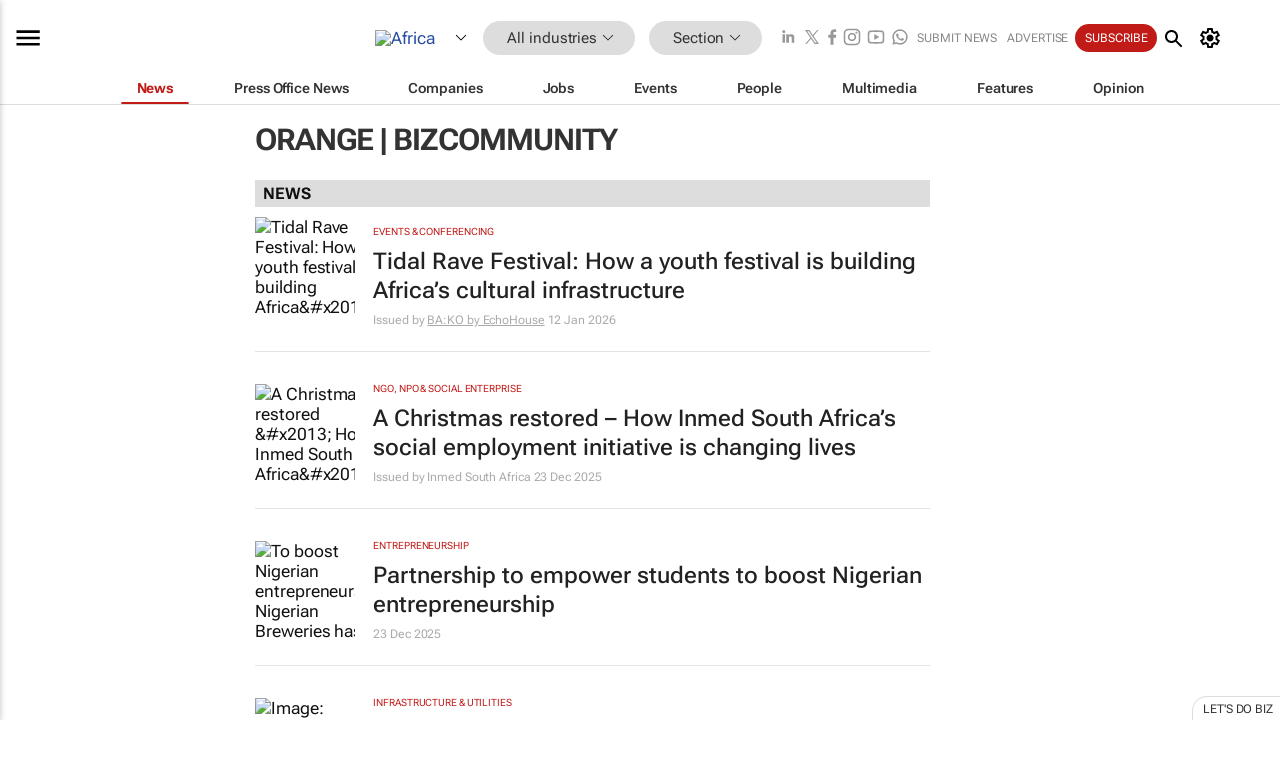

--- FILE ---
content_type: text/html; charset=utf-8
request_url: https://www.bizcommunity.africa/Tag/Orange
body_size: 24927
content:
<!doctype html>
<html lang="en">
<head>
<script>var gaBP='';gaBP=(typeof bizPlatform!=='undefined')?bizPlatform():'';</script><script async src="https://www.googletagmanager.com/gtag/js?id=G-4M01RQ45QJ"></script><script>window.dataLayer = window.dataLayer || [];function gtag(){dataLayer.push(arguments);}gtag('js', new Date());gtag('config','G-4M01RQ45QJ',{'dimension1':'1','dimension2':'1','dimension3':'410','dimension4':'0','dimension5':'0','dimension6':'0','dimension7':'0','dimension8':gaBP});</script>
<!--AD: /23319312375/All-->
<title>Orange | Bizcommunity</title>
<link rel="canonical" href="https://www.bizcommunity.africa/Tag/Orange">
<link rel="alternate" type="application/rss+xml" title="Africa - All RSS Feed" href="https://www.bizcommunity.com/rss/410/1.html">
<meta name="title" content="">
<meta name="description"  content="Africa’s premier B2B news site across 18 industries. Your sector's news, opinions, research, events, jobs and companies.">
<meta name=keywords content="">
<meta http-equiv="Content-Language" content="en-us">
<meta http-equiv="content-type" content="text/html; charset=UTF-8">
<meta name="subject" content="Industry news">
<meta name="url"  content="https://www.bizcommunity.africa/Tag/Orange">
<meta name="robots" content="index,follow">
<meta name="viewport" content="width=device-width, initial-scale=1">
<meta name="theme-color" content="#ffffff">
<meta property="og:title" content="">
<meta property="og:type" content="Website">
<meta property="og:description" content="Africa’s premier B2B news site across 18 industries. Your sector's news, opinions, research, events, jobs and companies." >
<meta property="og:site_name" content="Bizcommunity">
<meta property="og:url" content="https://www.bizcommunity.africa/Tag/Orange">
<meta name="image" property="og:image" content="https://www.bizcommunity.com/res/img/biz_balls_250.png">
<meta property="og:image:secure_url" content="https://www.bizcommunity.com/res/img/biz_balls_250.png">
<meta property="og:image:alt" content="Africa’s premier B2B news site across 18 industries. Your sector's news, opinions, research, events, jobs and companies.">
<meta property="twitter:card" content="https://www.bizcommunity.com/res/img/biz_balls_250.png">
<meta name="twitter:card" content="summary_large_image"> 
<meta name="twitter:title" content=""> 
<meta name="twitter:url" content="https://www.bizcommunity.africa/Tag/Orange"> 
<meta name="twitter:description" content="Africa’s premier B2B news site across 18 industries. Your sector's news, opinions, research, events, jobs and companies."> 
<meta name="twitter:image" content="https://www.bizcommunity.com/res/img/biz_balls_250.png"> 
<meta name="twitter:site" content="@Bizcommunity"> 
<meta name="twitter:creator" content=" @Bizcommunity"> 
<meta property="fb:app_id" content="144806878919221"> 
<link rel="preconnect" href="https://biz-file.com">
<link rel="preconnect" href="https://cdn.jsdelivr.net">
<link href="/res/css/public-desktop.css?s119e" rel=stylesheet>
<link href="/res/css/test-site-live.css?s23" rel=stylesheet><link rel="icon" href="/favicon.ico" sizes="any"><link rel="icon" href="/res/img/favicon/favicon.svg" type="image/svg+xml"><link rel="apple-touch-icon" sizes="180x180" href="/res/img/favicon/apple-touch-icon.png"><link rel="icon" type="image/png" sizes="32x32" href="/res/img/favicon/favicon-32x32.png"><link rel="icon" type="image/png" sizes="16x16" href="/res/img/favicon/favicon-16x16.png"><link rel="manifest" href="/manifest.json"><link rel="apple-touch-icon" href="/res/img/biz-balls-apple-touch.png"><link rel="apple-touch-startup-image" href="/res/img/ios-startup.png"><style>.site-header-placeholder {background: transparent !important;} 
.body-container {margin-top:0px !important;} 
.btn-search--toggle{display:none;}
.CB_i{height: initial}
.RM_box--trending {.RM_small-square-link {display: none}}
.elevated-container--narrow-padding > div{position:static !important}

.front-page-jobs-container content-group { 
margin-top:10px !important;
}

.front-page-latest-jobs {
margin-top:10px !important;
}
	@media screen and (max-width: 768px) {
				.body-new-design--header-only.body-myaccount-page .site-header-placeholder {
					height: 94px;
				}
			}
.kMyAccountTable tr th {color: #fff !important;}
.CTS_title a {font-size: 27px;}
.kLargeTable td {padding: 4px;border: 1px solid #ccc;}</style>
<style>
@font-face {font-family:'Roboto Flex';font-style:normal;font-weight:100 1000;font-stretch:100%;font-display:swap;src:url(/res/font/roboto-flex-v9-wght-xtra.woff2) format('woff2');}
@supports (-webkit-hyphens:none){@font-face {font-family:'Roboto Flex';font-style:normal;font-weight:100 1000;font-stretch:100%;font-display:swap;src:url(/res/font/roboto-flex-v9-wght-xtra-safari.woff2) format('woff2');}}
</style>
<script>
var RNS = RNS || (Math.floor(Math.random() * 0x7FFFFFFF)+1).toString();
var _locationId=410;
var _categoryId=1;
var _contentType=0;
var _contentId=0;
var _pageName='Tag';
var jsPageType=0;
var adPosition = '';
</script>
<script nomodule src="/res/js/head.es5.js?m49k"></script>
<script src="/res/js/head.js?m49k"></script>
<script async="async" src="https://securepubads.g.doubleclick.net/tag/js/gpt.js"></script>
<script>window.googletag = window.googletag || {};window.googletag.cmd = window.googletag.cmd || [];var googletag = window.googletag;var googletagads = googletagads || [];googletag.cmd.push(function() {googletag.pubads().enableSingleRequest();googletag.pubads().disableInitialLoad();googletag.pubads().addEventListener('slotRenderEnded', function(event) {updateDFPAdSlot(event.slot.getSlotElementId(), event.isEmpty);});googletag.enableServices();});</script>
<script  type="application/ld+json">
{
  "@context": "https://schema.org/",
  "@type": "WebSite",
  "name": "Bizcommunity.com",
  "url": "https://www.bizcommunity.com/",
  "potentialAction": {
    "@type": "SearchAction",
    "target":{
         "@type": "EntryPoint",
          "urlTemplate": "https://www.bizcommunity.com/Search.aspx?search_term_string={search_term_string}"
     },
    "query-input": "required name=search_term_string"
  }
}
</script>
</head>
<body class=" body-is-public-page body-has-industry-col body-page-type-0 body-new-design--header-only body-menu-home body-new-header-july" data-x="addScrollClasses:{'scrollDownClass':'body--scroll-down','scrollUpClass':'body--scroll-up'}">
<!--COOKIES--><script>onReady(function(){get_csc({commaDelimitedCookieList:'ft,ft,reader,ftnf,rc,rl,me,si,sc,mi,mn,mob,smc,piu,lc,isshort,eh,mnewsletter',functionCookie:'getcsc_all', expireCookies:true});});</script>
<div class="site-header"><div class="SH-option"><div class="d-flex" style="align-items: center;justify-content: space-between"><div id="desktop-menuToggle-mainMenu" class="SHO-hamburger"><div class="hamburger  j-hamburger" id="j-hamburger" data-x="axH:{'fireOnlyOnce':true}" data-target="j-sideMenu" data-href="/Request/RenderSideMenuContent.aspx?si=j-sideMenu"><span class="icon"></span></div><div id="j-sideMenu" class="side-menu-content"><div class="d-flex justify-content-center align-items-center" style="height: 80vh;width: 100%;justify-content: center"><img src="/res/img/m-loading.gif" alt=""></div><div class="SMC-overlay" onclick="$('#j-sideMenu').toggleClass('side-menu-content--open');$('.j-hamburger').removeClass('is-active');"></div></div></div><div class="logo"><a href="/"><img class="logo-img" src="https://biz-file.com/res/img/logo.png" alt=""></a></div><a class="j-country-hover country-hover country-hover country-hover" data-x="pRID:{'on':'hover','delay':200,'transition':'none','position':'below','stretchToFitLinksWidth':false,'removeDelayIfPopupVisible':true}" data-target="jLR-Country-Popup-logo"
data-url="/Request/selectcountrypopup.aspx?" href="/SelectCountry.aspx?" data-option="show-images"><span class="kvertical-align"><img class="flag" src="https://biz-file.com/res/img/flag/21/410.gif" width="21" height="14" alt="Africa"></span><span class="pagedropdown-icon-wrapper"><span class="mui-icon_expand-more-black"></span></span></a><div class="bread-crumb"><!---ksjlkds33--><a class="BC-i SM-i SM-i--industries-dropdown" data-x="pRID:{'on':'hoverOnly','delay':200,'transition':'none','position':'below','stretchToFitLinksWidth':false,'removeDelayIfPopupVisible':true}" data-target="j-ind-popup-ksjlkds33" data-url="/Request/SelectIndustryPopupDouble.aspx?ct=0&c=1&pcth=BCI-popup" href="/Articles/410/1.html"><span class="BCI-text"> All industries </span><span class="mui-icon_expand-more-black"></span></a><div id="j-ind-popup-ksjlkds33" class="BCI-popup j-escape-hide breadcrum-header" style="display:none"></div><span class="BC-nav mui-icon_arrow-forward-100"></span><a class="BC-i BC-i--section SM-i SM-i--industries-dropdown" data-x="pRID:{'on':'hoverOnly','delay':200,'transition':'none','position':'below','stretchToFitLinksWidth':false,'removeDelayIfPopupVisible':true}" data-target="j-cat-popup-ksjlkds33" href="/Articles/410/1.html" data-url="/Request/SelectCategory.aspx?l=410&c=1"><span class="BCI-text">Section </span><span class="mui-icon_expand-more-black"></span></a><div id="j-cat-popup-ksjlkds33" class="BCI-popup j-escape-hide breadcrum-header" style="display:none"></div></div><div class="search-section SHOR-search"><div id="j-search-box-6880561a6bd74d0c90702c189beb8094" class="search-form search-form--cntrl right-search-search-control search-form--collapsed"><form class="d-flex align-items-center" method="post" action="/Search.aspx?l=410&c=1&s="  onfocusin="$('body').addClass('search-active');" onfocusout="$('body').removeClass('search-active');"><input id="j-search-input-right-search" placeholder="Search" name="s" class="search-input" type="text" oninput="document.querySelector('#j-btn-clear-text-right-search').style.display = this.value ? 'block' : 'none';" required /><div class="right-controls"><button id="j-btn-clear-text-right-search" class="btn-clear-text" aria-label="Clear search" type="button" onclick="document.getElementById('j-search-input-right-search').value = ''; this.style.display = 'none'; document.getElementById('j-search-input-right-search').focus();"><span class="clear-search-icon"></span></button><div class="btn-advanced-options" title="Advanced options" aria-label="Advanced options" data-x="pRID:{ 'on': 'hover','position': 'belowleft','transition': 'none'}" data-target="jSearch-PopUp-right-search"><span id="advanced-options-text-right-search" class="advanced-options-text"></span><span class="advanced-options-icon"></span></div></div><button class="btn-search" aria-label="Search" role="button"><span class="search-icon"></span></button><button id="j-btn-search-toggle-6880561a6bd74d0c90702c189beb8094" class="btn-search btn-search--toggle" aria-label="toogle" role="button"><span class="search-icon"></span></button><input id="j-ctype-right-search" hidden type="text" name="ctype"></form><div id="j-search-overlay-6880561a6bd74d0c90702c189beb8094" class="search-overlay"></div></div><div id="jSearch-PopUp-right-search" style="display:none;"><div class="pop1-arrow"></div><div class="pop1"><ul class="pop1-ul"><li txt="All" rel="/Request/SuggestAll.aspx"><a href="#" class="PUI-text" onclick="$('#j-ctype-right-search').val(0);$('#advanced-options-text-right-search').text('');">All</a></li><li txt="Articles" rel="/Request/SuggestArticles.aspx?l=410&c=1"><a  class="PUI-text" href="#" onclick="$('#j-ctype-right-search').val(1);$('#advanced-options-text-right-search').text('Articles');">Articles</a></li><li txt="Companies" rel="/Request/SuggestCompany.aspx"><a class="PUI-text" href="#" onclick="$('#j-ctype-right-search').val(12);$('#advanced-options-text-right-search').text('Companies');">Companies</a></li><li txt="Events" rel="/Request/SuggestEvents.aspx?l=410"><a class="PUI-text" href="#" onclick="$('#j-ctype-right-search').val(7);$('#advanced-options-text-right-search').text('Events');">Events</a></li><li txt="Galleries" rel="/Request/SuggestGalleries.aspx?l=410"><a  class="PUI-text" href="#" onclick="$('#j-ctype-right-search').val(8);$('#advanced-options-text-right-search').text('Galleries');">Galleries</a></li><li txt="Jobs" rel="/Request/SuggestJobs.aspx"><a  class="PUI-text" href="#" onclick="$('#j-ctype-right-search').val(10);$('#advanced-options-text-right-search').text('Jobs');">Jobs</a></li><li txt="People" rel="/Request/SuggestPeople.aspx"><a  class="PUI-text" href="#" onclick="$('#j-ctype-right-search').val(3);$('#advanced-options-text-right-search').text('People');">People</a></li></ul></div></div><script>onReady(function () {if (!true){return}let searchContainer = document.getElementById('j-search-box-6880561a6bd74d0c90702c189beb8094');let toggleButton = document.getElementById('j-btn-search-toggle-6880561a6bd74d0c90702c189beb8094');let overlay = document.getElementById('j-search-overlay-6880561a6bd74d0c90702c189beb8094');
let body = document.body;
// When the toggle is clicked
// 1. Toggle the class on the search container to inclde the collapsed open class
// 2. Add event listeners for scroll and click outside to remove the open class
// 3. When the overlay is clicked, remove the open class
// 4. When clicked outside the search container, and scroll of scrollHeight  remove the open class
toggleButton.addEventListener('click', function (e) {
e.preventDefault();
searchContainer.classList.toggle('search-form--collapsed-open');
overlay.classList.toggle('search-overlay--open');
body.classList.toggle('right-search-search-control-active');
let scrolled = false;
let scrollHeight = 300;
// Function to handle clicks outside the .search element
function handleClickOutside(event) {
if (!searchContainer.contains(event.target)) {
RemoveClassRemoveListeners();
}
}
// Function to handle scroll beyond 300px
function handleScroll() {
if (window.scrollY > scrollHeight && !scrolled) {
scrolled = true;
RemoveClassRemoveListeners();
}
}
// Function to toggle the class and remove both event listeners
function RemoveClassRemoveListeners() {
searchContainer.classList.remove('search-form--collapsed-open');
overlay.classList.remove('search-overlay--open');
body.classList.remove('right-search-search-control-active');
// Remove event listeners
window.removeEventListener('scroll', handleScroll);
document.removeEventListener('click', handleClickOutside);
}
// Attach event listeners for scroll and click outside
window.addEventListener('scroll', handleScroll);
document.addEventListener('click', handleClickOutside);
});
overlay.addEventListener('click', function () {
searchContainer.classList.remove('search-form--collapsed-open');
overlay.classList.remove('search-overlay--open');
body.classList.remove('right-search-search-control-active');});});</script></div></div><div class="SHO-right d-flex items-center"><div class="social-media-links d-flex">
<a class="icon-link icon-link--linkedin" href="https://za.linkedin.com/company/bizcommunity" target="_blank" rel="noopener,nofollow,noindex" title="Bizcommunity linkedIn">
<span class="sb-linkedin-testsite"></span></a>
<a class="icon-link icon-link--x" href="https://www.bizcommunity.com/advertise/contactus" target="_blank" rel="noopener,nofollow,noindex" title="Bizcommunity x/twitter">
<span class="sb-x-testsite"></span></a>
<a class="icon-link icon-link--facebook" href="https://www.facebook.com/Bizcommunity" target="_blank" rel="noopener,nofollow,noindex" title="Bizcommunity facebook">
<span class="sb-facebook-testsite mr-n-4px ml-n-4px"></span></a>
<a class="icon-link icon-link--instagram" href="https://www.instagram.com/bizcommunity/" target="_blank" rel="noopener,nofollow,noindex" title="Bizcommunity instagram">
<span class="sb-instagram-testsite"></span></a>
<a class="icon-link icon-link--youtube" href="https://www.youtube.com/@bizcommunity" target="_blank" rel="noopener,nofollow,noindex" title="Bizcommunity youtube">
<span class="sb-youtube-testsite"></span></a>
<a class="icon-link icon-link--whatsapp" href="https://www.whatsapp.com/channel/0029Vacw0EY4SpkIG5yGPh2h" target="_blank" rel="noopener,nofollow,noindex" title="Bizcommunity whatsapp">
<span class="sb-whatsapp-testsite"></span></a>
</div>
<a class="SHOR-icon-link"
data-x="pRID:{'on':'hover', 'delay': 200, 'transition': 'none', 'tailClass': 'pop1-arrow', 'position': 'below','resizeWhenContentChanges':true, 'stretchToFitLinksWidth': false, 'removeDelayIfPopupVisible': true,'preventDefaultLink':true}"
data-target="jHL-socialMediaPages"
data-url="/Request/SelectSocialMediaSitesPopup.aspx" href="https://www.bizcommunity.com/advertise/contactus"><span class="CHSRIL-icon m-icon m-icon_share "></span></a><div class="SHOR-links d-flex items-center justify-center cdhdi"><a class="SHORL-i SHORL-i--extra-link" data-target="jSubmitBox-3" data-url="/Request/SelectSubmitPopup.aspx?ru=%2fTag%2fOrange" href="/SubmitNews.aspx?l=410&c=1">Submit news</a><a class="SHORL-i SHORL-i--extra-link"
href="https://www.bizcommunity.com/advertise?utm_source=bizcommunity&utm_medium=site&utm_campaign=topstrip">Advertise</a><a class="SHORL-i SHORL-i--cta" href="/Signup.aspx?l=196&c=1&ss=siteHeader">Subscribe</a><a class="SHORL-i SHORL-i--my-account  j-myaccount-hover d-flex" data-url="/Request/SelectMyAccountPopup.aspx?ru=%2fTag%2fOrange" href="/MyAccount/Home.aspx" data-target="jMyAccountBox" href="/MyAccount/Home.aspx" aria-label="MyAccount"><span class="sm-myaccount-text">My Account</span><span class="icon mui-icon_cog j-myaccount-icon"></span></a></div><div class="SHO-controls--mobile"><ul class="sm-ul"><li class="search-toggle" onclick="$('.search-form').toggleClass('search-form--open-for-mobile');$('.SH-mobile-strip').toggleClass('d-none');$('.site-header').toggleClass('site-header--has-mobile-search');"></li><li class="ts-m-tool"><a class="sm-a sm-a--small-margin j-myaccount-hover" data-url="/Request/SelectMyAccountPopup.aspx?ru=%2fTag%2fOrange" href="/MyAccount/Home.aspx" data-target="jMyAccountBox" href="/MyAccount/Home.aspx" aria-label="MyAccount"><span class="sm-myaccount-text"></span><span id="" class="icon mui-icon_cog j-myaccount-icon"></span></a></li></ul></div></div></div><div class="SH-top-strip"><div class="SHTS-menus d-flex"><div class="SHTS-middle d-flex"><div class="SHTSM-menu"><div class="site-menu d-flex"><div class="SM-items d-flex"><a class="SM-i SM-i--dropdown SM-i--current SM-i-News "
href="/410/1.html"  data-target="j-mi-News"><span class="SM-i-text d-flex items-center justify-between">News</span></a><a class="SM-i SM-i--dropdown SM-i-PressOffice "
href="/CompanyNews/410/1.html"  data-target="j-mi-PressOffice"><span class="SM-i-text d-flex items-center justify-between">Press Office News</span></a><a class="SM-i SM-i--dropdown SM-i-Companies "
href="/Companies/410/1.html"  data-target="j-mi-Companies"><span class="SM-i-text d-flex items-center justify-between">Companies</span></a><a class="SM-i SM-i--dropdown SM-i-Jobs "
href="/JobIndustries.aspx?l=410&c=1"  data-target="j-mi-Jobs"><span class="SM-i-text d-flex items-center justify-between">Jobs</span></a><a class="SM-i SM-i--dropdown SM-i-Events "
href="/Events/410/1.html"  data-target="j-mi-Events"><span class="SM-i-text d-flex items-center justify-between">Events</span></a><a class="SM-i SM-i--dropdown SM-i-People "
href="/People/196/1.html"  data-target="j-mi-People"><span class="SM-i-text d-flex items-center justify-between">People</span></a><a class="SM-i SM-i--dropdown SM-i-Multimedia "
href="/Multimedia/410/1.html"  data-target="j-mi-Multimedia"><span class="SM-i-text d-flex items-center justify-between">Multimedia</span></a><a class="SM-i SM-i--dropdown SM-i-SpecialSections "
href="https://www.bizcommunity.com/advertise/sponsorship-content"  data-target="j-mi-SpecialSections"><span class="SM-i-text d-flex items-center justify-between">Features</span></a><a class="SM-i SM-i--dropdown SM-i-Contributors "
href="/ContributorArticles/410/1.html"  data-target="j-mi-Contributors"><span class="SM-i-text d-flex items-center justify-between">Opinion</span></a><div class="SM-items--block"><a class="SM-i"
href="https://www.bizcommunity.com/advertise?utm_source=bizcommunity&utm_medium=site&utm_campaign=topstrip"><span class="SM-i-text d-flex items-center justify-between">Advertise</span></a><a class="SM-i j-myaccount-hover" data-target="jSubmitBox-2" data-url="/Request/SelectSubmitPopup.aspx?ru=%2fTag%2fOrange" href="/SubmitNews.aspx?l=410&c=1"><span class="SM-i-text d-flex items-center justify-between">Submit news</span></a><div class="myaccount-popup shadow-2" id="jSubmitBox-2" style="display:none;width:fit-content;" data-track="top strip my account pop up"></div></div></div><div id="j-mi-News" class="mm-popup" style="display:none;"><div class="pop1 clear-before-after"><ul class="pop1-col pop1-ul"><li><a class="PUI-text" href="/410/1.html">News</a></li><li><a class="PUI-text" href="/CompanyNews/410/1.html">Company news</a></li><li><a class="PUI-text" href="/InBriefs/410/1.html">In briefs</a></li><li><a class="PUI-text" href="/PeopleNews/410/1.html">New appointments</a></li><li><a class="PUI-text" href="/Accounts/410/1.html">New business</a></li><li><a class="PUI-text" href="/NewsletterList.aspx">Newsletters</a></li><li><a class="PUI-text" href="/MostReadArticles/410/1.html">Most read articles</a></li><li><a class="PUI-text" href="/MySavedContent.aspx?id=0&ct=1">Saved content</a></li></ul><div class="pop1-col pop1-right"><a class="kSubmitButton kRound" href="/SubmitNews.aspx?l=410&c=1" title="Submit news" rel="noindex">Submit news</a></div></div></div><div id="j-mi-PressOffice" class="mm-popup" style="display:none;"><div class="pop1 clear-before-after"><ul class="pop1-col pop1-ul"><li><a class="PUI-text" href="/CompanyNews/410/1.html">Press Office news</a></li><li><a class="PUI-text" href="/PressOffices/410/1.html">Press Offices</a></li><li><a class="PUI-text" href="/advertise/bizoffice?utm_source=bizcommunity&utm_medium=site&utm_campaign=link-topMenu">Press Office info</a></li><li><a class="PUI-text" href="/MyAccount/Companies.aspx">My Press Office</a></li></ul><div class="pop1-col pop1-right"><a class="kSubmitButton kRound" href="/SubmitNews.aspx?l=410&c=1" title="Publish your news on Biz" rel="noindex">Publish your news on Biz</a></div></div></div><div id="j-mi-Companies" class="mm-popup" style="display:none;"><div class="pop1 clear-before-after"><ul class="pop1-col pop1-ul"><li><a class="PUI-text" href="/Companies/410/1.html">Companies</a></li><li><a class="PUI-text" href="/CompanyNews/410/1.html">Company news</a></li><li><a class="PUI-text" href="/PressOfficeList.aspx">Press Office Newsrooms</a></li><li><a class="PUI-text" href="/MyAccount/Companies.aspx">My company</a></li><li><a class="PUI-text" href="/MySavedCompanies.aspx">My saved companies</a></li></ul><div class="pop1-col pop1-right"><a class="kSubmitButton kRound" href="/ListCompany.aspx?l=410&c=1" title="Get a Biz listing" rel="noindex">Get a Biz listing</a><a class="kSubmitButton kRound" href="/SubmitNews.aspx?l=410&c=1" title="Publish your news on Biz" rel="noindex">Publish your news on Biz</a></div></div></div><div id="j-mi-Jobs" class="mm-popup" style="display:none;"><div class="pop1 clear-before-after"><ul class="pop1-col pop1-ul"><li><a class="PUI-text" href="/JobIndustries.aspx?l=410&c=1">Jobs offered</a></li><li><a class="PUI-text" href="/JobsWanted.aspx?l=410&c=1&ct=11">Jobs wanted</a></li><li><a class="PUI-text" href="/MySavedJobs.aspx">My saved jobs</a></li><li><a class="PUI-text" href="/MyAccount/CVView.aspx">My CV</a></li><li><a class="PUI-text" href="/Recruiters/410/1.html">Recruiters</a></li><li><a class="PUI-text" href="/CompaniesRecruiting/410/1.html">Companies recruiting</a></li><li><a class="PUI-text" href="/PostJobOffered.aspx?">Post your job ad</a></li><li><a class="PUI-text" href="/MyAccount/Jobs.aspx">Recruitment login</a></li></ul><div class="pop1-col pop1-right"><a class="kSubmitButton kRound" href="/PostJob.aspx" title="Post a job" rel="noindex">Post a job</a></div></div></div><div id="j-mi-Events" class="mm-popup" style="display:none;"><div class="pop1 clear-before-after"><ul class="pop1-col pop1-ul"><li><a class="PUI-text" href="/Events/410/1/cst-3.html">Industry events</a></li><li><a class="PUI-text" href="/Events/410/1/cst-4.html">Workshops</a></li><li><a class="PUI-text" href="/Events/410/1/cst-106.html">Other</a></li><li><a class="PUI-text" href="/Calendar/410/1.html">Calendar</a></li></ul><div class="pop1-col pop1-right"><a class="kSubmitButton kRound" href="/SubmitEvent.aspx" title="Submit event" rel="noindex">Submit event</a></div></div></div><div id="j-mi-People" class="mm-popup" style="display:none;"><div class="pop1 clear-before-after"><ul class="pop1-col pop1-ul"><li><a class="PUI-text" href="/People/196/1.html">Find people</a></li><li><a class="PUI-text" href="/EditProfile.aspx">Edit my profile</a></li></ul><div class="pop1-col pop1-right"></div></div></div><div id="j-mi-Multimedia" class="mm-popup" style="display:none;"><div class="pop1 clear-before-after"><ul class="pop1-col pop1-ul"><li><a class="PUI-text" href="/Videos/410/1.html">Videos</a></li><li><a class="PUI-text" href="/Audios/410/1.html">Audios</a></li><li><a class="PUI-text" href="/Galleries/410/1.html">Galleries</a></li><li><a class="PUI-text" href="/Multimedia/410/589.html">BizTakeouts</a></li></ul><div class="pop1-col pop1-right"><a class="kSubmitButton kRound" href="/MyAccount/SubmitMultimediaAd.aspx" title="Submit your media" rel="noindex">Submit your media</a></div></div></div><!-- These sub menus are loaded at run time, Check the method that creates the cRenderMenuItem menu list --><div id="j-mi-SpecialSections" class="mm-popup" style="display:none;"><div class="pop1 clear-before-after"><ul class="pop1-col pop1-ul"><li><a class="PUI-text" href="/BizTrends">BizTrends</a></li><li><a class="PUI-text" href="/Pendoring">Pendoring</a></li><li><a class="PUI-text" href="/EffieAwards">Effie Awards</a></li><li><a class="PUI-text" href="/BizTrendsTV">BizTrendsTV</a></li><li><a class="PUI-text" href="/NedbankIMC">IMC Conference</a></li><li><a class="PUI-text" href="/OrchidsandOnions">Orchids and Onions</a></li><li><a class="PUI-text" href="/TheLeadCreative">The Lead Creative</a></li><li><a class="PUI-text" href="/LoeriesCreativeWeek">Loeries Creative Week</a></li><li><a class="PUI-text" href="/SpecialSections.aspx">More Sections</a></li></ul><div class="pop1-col pop1-right"><a class="kSubmitButton kRound" href="https://www.bizcommunity.com/advertise/sponsorship-content" title="Features calendar" rel="noindex">Features calendar</a></div></div></div><div id="j-mi-Contributors" class="mm-popup" style="display:none;"><div class="pop1 clear-before-after"><ul class="pop1-col pop1-ul"><li><a class="PUI-text" href="/ContributorArticles/410/1.html">Articles</a></li></ul><div class="pop1-col pop1-right"><a class="kSubmitButton kRound" href="/SubmitNews.aspx?l=410&c=1" title="Contribute" rel="noindex">Contribute</a></div></div></div></div><div id="j-industryDropDown-site-menu" class="industryDropDown" style="display:none;min-width: 200px"></div></div></div></div></div><div class="SHTS-search-section SH-toggle-search-section"><div class="SHSS-search-box"><div id="j-search-box-c5837de62d134a6d9daf190d16284a35" class="search-form search-form--cntrl header-search-search-control "><form class="d-flex align-items-center" method="post" action="/Search.aspx?l=410&c=1&s="  onfocusin="$('body').addClass('search-active');" onfocusout="$('body').removeClass('search-active');"><input id="j-search-input-header-search" placeholder="Search" name="s" class="search-input" type="text" oninput="document.querySelector('#j-btn-clear-text-header-search').style.display = this.value ? 'block' : 'none';" required /><div class="right-controls"><button id="j-btn-clear-text-header-search" class="btn-clear-text" aria-label="Clear search" type="button" onclick="document.getElementById('j-search-input-header-search').value = ''; this.style.display = 'none'; document.getElementById('j-search-input-header-search').focus();"><span class="clear-search-icon"></span></button><div class="btn-advanced-options" title="Advanced options" aria-label="Advanced options" data-x="pRID:{ 'on': 'hover','position': 'belowleft','transition': 'none'}" data-target="jSearch-PopUp-header-search"><span id="advanced-options-text-header-search" class="advanced-options-text"></span><span class="advanced-options-icon"></span></div></div><button class="btn-search" aria-label="Search" role="button"><span class="search-icon"></span></button><button id="j-btn-search-toggle-c5837de62d134a6d9daf190d16284a35" class="btn-search btn-search--toggle" aria-label="toogle" role="button"><span class="search-icon"></span></button><input id="j-ctype-header-search" hidden type="text" name="ctype"></form><div id="j-search-overlay-c5837de62d134a6d9daf190d16284a35" class="search-overlay"></div></div><div id="jSearch-PopUp-header-search" style="display:none;"><div class="pop1-arrow"></div><div class="pop1"><ul class="pop1-ul"><li txt="All" rel="/Request/SuggestAll.aspx"><a href="#" class="PUI-text" onclick="$('#j-ctype-header-search').val(0);$('#advanced-options-text-header-search').text('');">All</a></li><li txt="Articles" rel="/Request/SuggestArticles.aspx?l=410&c=1"><a  class="PUI-text" href="#" onclick="$('#j-ctype-header-search').val(1);$('#advanced-options-text-header-search').text('Articles');">Articles</a></li><li txt="Companies" rel="/Request/SuggestCompany.aspx"><a class="PUI-text" href="#" onclick="$('#j-ctype-header-search').val(12);$('#advanced-options-text-header-search').text('Companies');">Companies</a></li><li txt="Events" rel="/Request/SuggestEvents.aspx?l=410"><a class="PUI-text" href="#" onclick="$('#j-ctype-header-search').val(7);$('#advanced-options-text-header-search').text('Events');">Events</a></li><li txt="Galleries" rel="/Request/SuggestGalleries.aspx?l=410"><a  class="PUI-text" href="#" onclick="$('#j-ctype-header-search').val(8);$('#advanced-options-text-header-search').text('Galleries');">Galleries</a></li><li txt="Jobs" rel="/Request/SuggestJobs.aspx"><a  class="PUI-text" href="#" onclick="$('#j-ctype-header-search').val(10);$('#advanced-options-text-header-search').text('Jobs');">Jobs</a></li><li txt="People" rel="/Request/SuggestPeople.aspx"><a  class="PUI-text" href="#" onclick="$('#j-ctype-header-search').val(3);$('#advanced-options-text-header-search').text('People');">People</a></li></ul></div></div><script>onReady(function () {if (!false){return}let searchContainer = document.getElementById('j-search-box-c5837de62d134a6d9daf190d16284a35');let toggleButton = document.getElementById('j-btn-search-toggle-c5837de62d134a6d9daf190d16284a35');let overlay = document.getElementById('j-search-overlay-c5837de62d134a6d9daf190d16284a35');
let body = document.body;
// When the toggle is clicked
// 1. Toggle the class on the search container to inclde the collapsed open class
// 2. Add event listeners for scroll and click outside to remove the open class
// 3. When the overlay is clicked, remove the open class
// 4. When clicked outside the search container, and scroll of scrollHeight  remove the open class
toggleButton.addEventListener('click', function (e) {
e.preventDefault();
searchContainer.classList.toggle('search-form--collapsed-open');
overlay.classList.toggle('search-overlay--open');
body.classList.toggle('header-search-search-control-active');
let scrolled = false;
let scrollHeight = 300;
// Function to handle clicks outside the .search element
function handleClickOutside(event) {
if (!searchContainer.contains(event.target)) {
RemoveClassRemoveListeners();
}
}
// Function to handle scroll beyond 300px
function handleScroll() {
if (window.scrollY > scrollHeight && !scrolled) {
scrolled = true;
RemoveClassRemoveListeners();
}
}
// Function to toggle the class and remove both event listeners
function RemoveClassRemoveListeners() {
searchContainer.classList.remove('search-form--collapsed-open');
overlay.classList.remove('search-overlay--open');
body.classList.remove('header-search-search-control-active');
// Remove event listeners
window.removeEventListener('scroll', handleScroll);
document.removeEventListener('click', handleClickOutside);
}
// Attach event listeners for scroll and click outside
window.addEventListener('scroll', handleScroll);
document.addEventListener('click', handleClickOutside);
});
overlay.addEventListener('click', function () {
searchContainer.classList.remove('search-form--collapsed-open');
overlay.classList.remove('search-overlay--open');
body.classList.remove('header-search-search-control-active');});});</script></div></div><div class="SH-mobile-strip d-mobile-only"><div id="j-mobile-subheader-wrapper" class="mobile-subheader-wrapper"><nav class="mobile-subheader"><ul id="j-menu-horizontal-scroll" class="menu-horizontal-scroll"><li><a href="/Allindustries">Home</a></li><li><a href="/410/0.html"></a></li><li class="" ><a href="/MarketingMedia">Marketing &amp; Media</a></li><li class="" ><a href="/Agriculture">Agriculture</a></li><li class="" ><a href="/Automotive">Automotive</a></li><li class="" ><a href="/Construction">Construction &amp; Engineering</a></li><li class="" ><a href="/Education">Education</a></li><li class="" ><a href="/Energy">Energy &amp; Mining</a></li><li class="" ><a href="/Entrepreneurship">Entrepreneurship</a></li><li class="" ><a href="/ESG-Sustainability">ESG &amp; Sustainability</a></li><li class="" ><a href="/Finance">Finance</a></li><li class="" ><a href="/Healthcare">Healthcare</a></li><li class="" ><a href="/HR">HR &amp; Management</a></li><li class="" ><a href="/IT">ICT</a></li><li class="" ><a href="/Legal">Legal</a></li><li class="" ><a href="/Lifestyle">Lifestyle</a></li><li class="" ><a href="/Logistics">Logistics &amp; Transport</a></li><li class="" ><a href="/Manufacturing">Manufacturing</a></li><li class="" ><a href="/Property">Property</a></li><li class="" ><a href="/Retail">Retail</a></li><li class="" ><a href="/Tourism">Tourism &amp; Travel</a></li><li ><a href="/Articles//1/11/g-1.html">International</a></li><li><a style="text-transform:uppercase" href="/SubmitNews.aspx">Submit news</a></li></ul></nav></div></div></div></div>
<div id="j-site-header-placeholder" class="site-header-placeholder"></div>
<div id="jLR-Country-Popup-logo" style="display:none; min-width: 200px;"></div>
<div id="jLR-Country-Popup" style="display:none; min-width: 200px;"></div>
<div class="myaccount-popup shadow-2" id="jMyAccountBox" style="display:none;width:fit-content;width:150px" data-track="top strip my account pop up"></div>
<!-- Hidden div element -->
<div id="jHL-socialMediaPages" style="display:none"></div>
<div id="j-mobilebottomtoolbar" class="mbt d-mobile-only"><div id="j-mobilebottomtoolbar-industries" class="mbt-industries"><div class="mbt-menuitem mbt-menuitem_industries "><a href="/Agriculture">Agriculture</a></div><div class="mbt-menuitem mbt-menuitem_industries "><a href="/Automotive">Automotive</a></div><div class="mbt-menuitem mbt-menuitem_industries "><a href="/Construction">Construction &amp; Engineering</a></div><div class="mbt-menuitem mbt-menuitem_industries "><a href="/Education">Education</a></div><div class="mbt-menuitem mbt-menuitem_industries "><a href="/Energy">Energy &amp; Mining</a></div><div class="mbt-menuitem mbt-menuitem_industries "><a href="/Entrepreneurship">Entrepreneurship</a></div><div class="mbt-menuitem mbt-menuitem_industries "><a href="/ESG-Sustainability">ESG &amp; Sustainability</a></div><div class="mbt-menuitem mbt-menuitem_industries "><a href="/Finance">Finance</a></div><div class="mbt-menuitem mbt-menuitem_industries "><a href="/Healthcare">Healthcare</a></div><div class="mbt-menuitem mbt-menuitem_industries "><a href="/HR">HR &amp; Management</a></div><div class="mbt-menuitem mbt-menuitem_industries "><a href="/IT">ICT</a></div><div class="mbt-menuitem mbt-menuitem_industries "><a href="/Legal">Legal</a></div><div class="mbt-menuitem mbt-menuitem_industries "><a href="/Lifestyle">Lifestyle</a></div><div class="mbt-menuitem mbt-menuitem_industries "><a href="/Logistics">Logistics &amp; Transport</a></div><div class="mbt-menuitem mbt-menuitem_industries "><a href="/Manufacturing">Manufacturing</a></div><div class="mbt-menuitem mbt-menuitem_industries "><a href="/MarketingMedia">Marketing &amp; Media</a></div><div class="mbt-menuitem mbt-menuitem_industries "><a href="/Property">Property</a></div><div class="mbt-menuitem mbt-menuitem_industries "><a href="/Retail">Retail</a></div><div class="mbt-menuitem mbt-menuitem_industries "><a href="/Tourism">Tourism &amp; Travel</a></div></div><div class="mbt-scroll d-flex"><a href="/AllIndustries" class="MBTS-link"><div class="MBTSL-icon-container "><span class="icon mui-icon_home"></span></div><p class="MBTSL-caption">News</p></a><a id="j-industriesmenu" href="#" class="MBTS-link "><div class="MBTSL-icon-container "><span class="icon mui-icon_app"></span></div><p class="MBTSL-caption">Industries</p></a><a href="/Companies/410/1.html" class="MBTS-link"><div class="MBTSL-icon-container "><span class="icon mui-icon_company"></span></div><p class="MBTSL-caption">Companies</p></a><a href="/JobIndustries.aspx?l=410&c=1" class="MBTS-link"><div class="MBTSL-icon-container "><span class="icon mui-icon_work"></span></div><p class="MBTSL-caption">Jobs</p></a><a href="/Events/410/1.html" class="MBTS-link"><div class="MBTSL-icon-container "><span class="icon mui-icon_calender"></span></div><p class="MBTSL-caption">Events</p></a><a href="/People/410/1.html" class="MBTS-link"><div class="MBTSL-icon-container "><span class="icon mui-icon_groups"></span></div><p class="MBTSL-caption">People</p></a><a href="/Videos/410/1.html" class="MBTS-link"><div class="MBTSL-icon-container "><span class="icon mui-icon_play"></span></div><p class="MBTSL-caption">Video</p></a><a href="/Audios/410/1.html" class="MBTS-link"><div class="MBTSL-icon-container "><span class="icon mui-icon_sound"></span></div><p class="MBTSL-caption">Audio</p></a><a href="/Galleries/410/1.html" class="MBTS-link"><div class="MBTSL-icon-container "><span class="icon mui-icon_gallaries"></span></div><p class="MBTSL-caption">Galleries</p></a><a href="/MyAccount/SubmitArticle.aspx" class="MBTS-link"><div class="MBTSL-icon-container "><span class="icon mui-icon_post-ad"></span></div><p class="MBTSL-caption">Submit content</p></a><a href="/MyAccount/Home.aspx" class="MBTS-link"><div class="MBTSL-icon-container  MBTSL-icon-container--current "><span class="icon mui-icon_person"></span></div><p class="MBTSL-caption">My Account</p></a><a href="https://www.bizcommunity.com/advertise" class="MBTS-link"><div class="MBTSL-icon-container "><span class="icon mui-icon_brand-awareness"></span></div><p class="MBTSL-caption">Advertise with us</p></a></div></div>

<div  class="body-container body-center " >

<!--AD leaderboard-top -->
<div id='div-gpt-ad-60468b1d-ce7e-4e38-b564-cd7becd2b9bb-639047093448975094' class='j-adslot jxa bizad ad-leaderboard-top d-desktop-only ' style='width:970px;height:90px;' data-width='970' data-height='90' data-adtype='leaderboard-top' data-adunit='/23319312375/All' data-tname='pos' data-tvalue='leaderboard-top' data-visible data-platform='2' data-adwidthlimit='0'></div>

<div class="subheader"><div class="subheader-top  d-desktop-only"><div class="col1"><h2 id="page-heading" class="pageheading ">Orange | Bizcommunity <span></span></h2></div></div></div><style>li.mm-current a.mm-a {border-top: none;}</style><div id="main-tag-410-1-0-0" class="j-main main has-right-margin"><div class="right-margin"></div><div id="j-mid-col" class="mid-col"><div id="j-bottom-slideIn" class="bottom-slideIn bottom-slideIn--animation" style="display:none">
<div id="j-BS_content" class="BS_content d-flex">
<p class="BS_caption">Subscribe to daily business and company news across 19 industries</p>
<form id="j-BS-form" class="BS_form" action="/Signup.aspx?l=410&c=1&ss=bottombar" method="post" onSubmit="formSubmit()"><input name="ea" placeholder="Your email address" class="BS_input" type="email" required><button class="BS_submit-btn" type="submit" href="/Signup.aspx?ss=bottomSlidein&l=410&c=1&ss=bottombar" >SUBSCRIBE</button><div style="clear:both;"></div></form><a id="BS_close-btn" class="BS_close-button" data-x="closeBtn:{'divIdToUnhide':'j-bottom-slideIn','functionOnRemove':'closeBottomSlideIn','cookieName':'sbbc'}" href="#"  aria-label="Close">&times;</a></div></div><script>function formSubmit(){set_cookie('sbbc', "1");setTimeout(function(){$('#j-bottom-slideIn').fadeOut()}, 1000);}//e.preventDefault();//$.ajax({//    url: '/Request/EmailSubscribe.aspx?l=410&c=1&ss=BottomSlidein',
//    type: 'post',
//    data:$('#j-bottom-slideIn').serialize(),
//    success:function(){
//        $('#j-BS_content').html('<p class=\'BS_caption BS_caption--final-msg\'>Thank you for subscribing</p>')
//        //Set cookie to offf
//        setTimeout(()=>$('#j-bottom-slideIn').fadeOut(),3000);
//    }
//});
</script>
<div class="search-section  "><h2>News</h2><div class="kBrowseDiv j-next-click-browse" data-x="addLinkCookie:{'nextNavTopic':'Orange','showMessage':true}"  data-next-click-message="Orange"  ><article class="CB_i "  itemscope itemtype="http://schema.org/Article"><div class="CBI_image" itemprop="image"><img src="https://biz-file.com/c/2601/799467.jpg" data-src="https://biz-file.com/c/2601/799467.jpg" class="lazyload" width="120"  height="120"  alt="Tidal Rave Festival: How a youth festival is building Africa&amp;#x2019;s cultural infrastructure" id="" loading="lazy"></div><div class="CBI_body"><span class="CBI_title-category">Events & Conferencing</span><h5 class="CBI_title" itemprop="headline"><a href="https://www.bizcommunity.com/article/tidal-rave-festival-how-a-youth-festival-is-building-africas-cultural-infrastructure-950384a" >Tidal Rave Festival: How a youth festival is building Africa&#x2019;s cultural infrastructure</a></h5><div class="content-item_attrib">Issued by <a class="jxPHOH" href="/PressOffice/BAKObyEchoHouse">BA:KO by EchoHouse</a> <span>12&nbsp;Jan&nbsp;2026</span><div class="CBIA-icons"><a class="m-icon m-icon_share jxTip d-desktop-only" data-target="j-sharePopup" data-x="mobileShare:{'on':'hover','delay':0,'position':'below','transition':'none','showLoading':true}" data-url="/ContentShare.aspx?ct=1&ci=0&ajax=1" data-title="" data-url-share="https://www.bizcommunity.com/article/tidal-rave-festival-how-a-youth-festival-is-building-africas-cultural-infrastructure-950384a" href="/ContentShare.aspx?ct=1&ci=0" target="_blank" aria-label="shareIcon"></a></div></div></div></article><article class="CB_i "  itemscope itemtype="http://schema.org/Article"><div class="CBI_image" itemprop="image"><img src="https://biz-file.com/c/2512/798969.jpg" data-src="https://biz-file.com/c/2512/798969.jpg" class="lazyload" width="120"  height="120"  alt="A Christmas restored &amp;#x2013; How Inmed South Africa&amp;#x2019;s social employment initiative is changing lives" id="" loading="lazy"></div><div class="CBI_body"><span class="CBI_title-category">NGO, NPO & Social Enterprise</span><h5 class="CBI_title" itemprop="headline"><a href="https://www.bizcommunity.com/article/a-christmas-restored-how-inmed-south-africas-social-employment-initiative-is-changing-lives-405329a" >A Christmas restored &#x2013; How Inmed South Africa&#x2019;s social employment initiative is changing lives</a></h5><div class="content-item_attrib">Issued by Inmed South Africa <span>23&nbsp;Dec&nbsp;2025</span><div class="CBIA-icons"><a class="m-icon m-icon_share jxTip d-desktop-only" data-target="j-sharePopup" data-x="mobileShare:{'on':'hover','delay':0,'position':'below','transition':'none','showLoading':true}" data-url="/ContentShare.aspx?ct=1&ci=0&ajax=1" data-title="" data-url-share="https://www.bizcommunity.com/article/a-christmas-restored-how-inmed-south-africas-social-employment-initiative-is-changing-lives-405329a" href="/ContentShare.aspx?ct=1&ci=0" target="_blank" aria-label="shareIcon"></a></div></div></div></article><article class="CB_i "  itemscope itemtype="http://schema.org/Article"><div class="CBI_image" itemprop="image"><img src="https://biz-file.com/c/2512/798914-120x120.jpg?1" data-src="https://biz-file.com/c/2512/798914-120x120.jpg?1" class="lazyload" width="120"  height="120"  alt="To boost Nigerian entrepreneurship, Nigerian Breweries has formed a partnership with non-profit organisation Fate Foundation to empower around 1,000 Nigerian students (Image source: © The Drinks Business" id="" loading="lazy"></div><div class="CBI_body"><span class="CBI_title-category">Entrepreneurship</span><h5 class="CBI_title" itemprop="headline"><a href="https://www.bizcommunity.com/article/partnership-to-empower-students-to-boost-nigerian-entrepreneurship-394248a" >Partnership to empower students to boost Nigerian entrepreneurship</a></h5><div class="content-item_attrib"><span>23&nbsp;Dec&nbsp;2025</span><div class="CBIA-icons"><a class="m-icon m-icon_share jxTip d-desktop-only" data-target="j-sharePopup" data-x="mobileShare:{'on':'hover','delay':0,'position':'below','transition':'none','showLoading':true}" data-url="/ContentShare.aspx?ct=1&ci=0&ajax=1" data-title="" data-url-share="https://www.bizcommunity.com/article/partnership-to-empower-students-to-boost-nigerian-entrepreneurship-394248a" href="/ContentShare.aspx?ct=1&ci=0" target="_blank" aria-label="shareIcon"></a></div></div></div></article><article class="CB_i "  itemscope itemtype="http://schema.org/Article"><div class="CBI_image" itemprop="image"><img src="https://biz-file.com/c/2512/798462-120x120.jpg?2" data-src="https://biz-file.com/c/2512/798462-120x120.jpg?2" class="lazyload" width="120"  height="120"  alt="Image: Mohale Dam, part of the Lesotho Highlands Water Project - David Love, Public domain, via Wikimedia Commons" id="" loading="lazy"></div><div class="CBI_body"><span class="CBI_title-category">Infrastructure & Utilities</span><h5 class="CBI_title" itemprop="headline"><a href="https://www.bizcommunity.com/article/no-extensions-for-lesotho-highlands-water-project-majodina-627301a" >No extensions for Lesotho Highlands Water Project, Majodina</a></h5><div class="content-item_attrib"><span>17&nbsp;Dec&nbsp;2025</span><div class="CBIA-icons"><a class="m-icon m-icon_share jxTip d-desktop-only" data-target="j-sharePopup" data-x="mobileShare:{'on':'hover','delay':0,'position':'below','transition':'none','showLoading':true}" data-url="/ContentShare.aspx?ct=1&ci=0&ajax=1" data-title="" data-url-share="https://www.bizcommunity.com/article/no-extensions-for-lesotho-highlands-water-project-majodina-627301a" href="/ContentShare.aspx?ct=1&ci=0" target="_blank" aria-label="shareIcon"></a></div></div></div></article><article class="CB_i "  itemscope itemtype="http://schema.org/Article"><div class="CBI_image" itemprop="image"><img src="https://biz-file.com/c/2512/798013-120x120.jpg?5" data-src="https://biz-file.com/c/2512/798013-120x120.jpg?5" class="lazyload" width="120"  height="120"  alt="Shell logo and stock graph are seen through a magnifier displayed in this illustration taken 4 September 2022. Image credit: Reuters/Dado Ruvic/Illustration" id="" loading="lazy"></div><div class="CBI_body"><span class="CBI_title-category">Coal, Oil & Gas</span><h5 class="CBI_title" itemprop="headline"><a href="https://www.bizcommunity.com/article/shell-gets-ready-to-produce-oil-in-offshore-namibia-849833a" >Shell gets ready to produce oil in offshore Namibia</a></h5><div class="content-item_attrib"><span>12&nbsp;Dec&nbsp;2025</span><div class="CBIA-icons"><a class="m-icon m-icon_share jxTip d-desktop-only" data-target="j-sharePopup" data-x="mobileShare:{'on':'hover','delay':0,'position':'below','transition':'none','showLoading':true}" data-url="/ContentShare.aspx?ct=1&ci=0&ajax=1" data-title="" data-url-share="https://www.bizcommunity.com/article/shell-gets-ready-to-produce-oil-in-offshore-namibia-849833a" href="/ContentShare.aspx?ct=1&ci=0" target="_blank" aria-label="shareIcon"></a></div></div></div></article><article class="CB_i "  itemscope itemtype="http://schema.org/Article"><div class="CBI_image" itemprop="image"><img src="https://biz-file.com/c/2512/797747.jpg" data-src="https://biz-file.com/c/2512/797747.jpg" class="lazyload" width="120"  height="120"  alt="Bernini introduces the ritual of real wine: Pop It, Swirl It, Breathe It In" id="" loading="lazy"></div><div class="CBI_body"><span class="CBI_title-category">Food & Wine</span><h5 class="CBI_title" itemprop="headline"><a href="https://www.bizcommunity.com/article/bernini-introduces-the-ritual-of-real-wine-pop-it-swirl-it-breathe-it-in-283227a" >Bernini introduces the ritual of real wine: Pop It, Swirl It, Breathe It In</a></h5><div class="content-item_attrib">Issued by <a class="jxPHOH" href="/PressOffice/OnPointPR">OnPoint PR</a> <span>9&nbsp;Dec&nbsp;2025</span><div class="CBIA-icons"><a class="m-icon m-icon_share jxTip d-desktop-only" data-target="j-sharePopup" data-x="mobileShare:{'on':'hover','delay':0,'position':'below','transition':'none','showLoading':true}" data-url="/ContentShare.aspx?ct=1&ci=0&ajax=1" data-title="" data-url-share="https://www.bizcommunity.com/article/bernini-introduces-the-ritual-of-real-wine-pop-it-swirl-it-breathe-it-in-283227a" href="/ContentShare.aspx?ct=1&ci=0" target="_blank" aria-label="shareIcon"></a></div></div></div></article><article class="CB_i "  itemscope itemtype="http://schema.org/Article"><div class="CBI_image" itemprop="image"><img src="https://biz-file.com/c/2512/797752-120x120.jpg?5" data-src="https://biz-file.com/c/2512/797752-120x120.jpg?5" class="lazyload" width="120"  height="120"  alt="Image credit: Reuters/Stephanie Lecocq/File Photo" id="" loading="lazy"></div><div class="CBI_body"><span class="CBI_title-category">Coal, Oil & Gas</span><h5 class="CBI_title" itemprop="headline"><a href="https://www.bizcommunity.com/article/totalenergies-solidifies-stake-in-mopane-discovery-405489a" >TotalEnergies solidifies stake in Mopane discovery</a></h5><div class="content-item_attrib"><a  href="/Search.aspx?l=410&c=0&s=Alban Kacher, Shadia Nasralla and Sergio Goncalves">Alban Kacher, Shadia Nasralla and Sergio Goncalves</a> <span>10&nbsp;Dec&nbsp;2025</span><div class="CBIA-icons"><a class="m-icon m-icon_share jxTip d-desktop-only" data-target="j-sharePopup" data-x="mobileShare:{'on':'hover','delay':0,'position':'below','transition':'none','showLoading':true}" data-url="/ContentShare.aspx?ct=1&ci=0&ajax=1" data-title="" data-url-share="https://www.bizcommunity.com/article/totalenergies-solidifies-stake-in-mopane-discovery-405489a" href="/ContentShare.aspx?ct=1&ci=0" target="_blank" aria-label="shareIcon"></a></div></div></div></article><article class="CB_i "  itemscope itemtype="http://schema.org/Article"><div class="CBI_image" itemprop="image"><img src="https://biz-file.com/c/2512/797507-120x120.jpg?5" data-src="https://biz-file.com/c/2512/797507-120x120.jpg?5" class="lazyload" width="120"  height="120"  alt="Image credit: Reuters/May James" id="" loading="lazy"></div><div class="CBI_body"><span class="CBI_title-category">Coal, Oil & Gas</span><h5 class="CBI_title" itemprop="headline"><a href="https://www.bizcommunity.com/article/new-petrosa-deal-sees-shell-tightening-its-grip-on-orange-basin-950264a" >New PetroSA deal sees Shell tightening its grip on Orange Basin</a></h5><div class="content-item_attrib"><span>8&nbsp;Dec&nbsp;2025</span><div class="CBIA-icons"><a class="m-icon m-icon_share jxTip d-desktop-only" data-target="j-sharePopup" data-x="mobileShare:{'on':'hover','delay':0,'position':'below','transition':'none','showLoading':true}" data-url="/ContentShare.aspx?ct=1&ci=0&ajax=1" data-title="" data-url-share="https://www.bizcommunity.com/article/new-petrosa-deal-sees-shell-tightening-its-grip-on-orange-basin-950264a" href="/ContentShare.aspx?ct=1&ci=0" target="_blank" aria-label="shareIcon"></a></div></div></div></article><article class="CB_i "  itemscope itemtype="http://schema.org/Article"><div class="CBI_image" itemprop="image"><img src="https://biz-file.com/c/2511/796352.jpg" data-src="https://biz-file.com/c/2511/796352.jpg" class="lazyload" width="120"  height="120"  alt="Thinkerneur creates brand identity for Dime, a UNDP and Wakanda Food Accelerator initiative" id="" loading="lazy"></div><div class="CBI_body"><span class="CBI_title-category">Branding</span><h5 class="CBI_title" itemprop="headline"><a href="https://www.bizcommunity.com/article/thinkerneur-creates-brand-identity-for-dime-a-undp-and-wakanda-food-accelerator-initiative-841963a" >Thinkerneur creates brand identity for Dime, a UNDP and Wakanda Food Accelerator initiative</a></h5><div class="content-item_attrib">Issued by <a class="jxPHOH" href="/PressOffice/Thinkerneur">Thinkerneur</a> <span>27&nbsp;Nov&nbsp;2025</span><div class="CBIA-icons"><a class="m-icon m-icon_share jxTip d-desktop-only" data-target="j-sharePopup" data-x="mobileShare:{'on':'hover','delay':0,'position':'below','transition':'none','showLoading':true}" data-url="/ContentShare.aspx?ct=1&ci=0&ajax=1" data-title="" data-url-share="https://www.bizcommunity.com/article/thinkerneur-creates-brand-identity-for-dime-a-undp-and-wakanda-food-accelerator-initiative-841963a" href="/ContentShare.aspx?ct=1&ci=0" target="_blank" aria-label="shareIcon"></a></div></div></div></article><article class="CB_i "  itemscope itemtype="http://schema.org/Article"><div class="CBI_image" itemprop="image"><img src="https://biz-file.com/c/2511/795561-120x120.jpg?5" data-src="https://biz-file.com/c/2511/795561-120x120.jpg?5" class="lazyload" width="120"  height="120"  alt="Discover SA&amp;#x2019;s finest wines with the 2026 Platter&amp;#x2019;s guide" id="" loading="lazy"></div><div class="CBI_body"><span class="CBI_title-category">Food & Wine</span><h5 class="CBI_title" itemprop="headline"><a href="https://www.bizcommunity.com/article/discover-sas-finest-wines-with-the-2026-platters-guide-407929a" >Discover SA&#x2019;s finest wines with the 2026 Platter&#x2019;s guide</a></h5><div class="content-item_attrib"><span>21&nbsp;Nov&nbsp;2025</span><div class="CBIA-icons"><a class="m-icon m-icon_share jxTip d-desktop-only" data-target="j-sharePopup" data-x="mobileShare:{'on':'hover','delay':0,'position':'below','transition':'none','showLoading':true}" data-url="/ContentShare.aspx?ct=1&ci=0&ajax=1" data-title="" data-url-share="https://www.bizcommunity.com/article/discover-sas-finest-wines-with-the-2026-platters-guide-407929a" href="/ContentShare.aspx?ct=1&ci=0" target="_blank" aria-label="shareIcon"></a></div></div></div></article><article class="CB_i "  itemscope itemtype="http://schema.org/Article"><div class="CBI_image" itemprop="image"><img src="https://biz-file.com/c/2511/795451.jpg" data-src="https://biz-file.com/c/2511/795451.jpg" class="lazyload" width="120"  height="120"  alt="Angle Orange takes top honours at the 2025 Shop! SA Awards" id="" loading="lazy"></div><div class="CBI_body"><span class="CBI_title-category">Retail Marketing</span><h5 class="CBI_title" itemprop="headline"><a href="https://www.bizcommunity.com/article/angle-orange-takes-top-honours-at-the-2025-shop-sa-awards-174616a" >Angle Orange takes top honours at the 2025 Shop! SA Awards</a></h5><div class="content-item_attrib">Issued by Angle Orange <span>20&nbsp;Nov&nbsp;2025</span><div class="CBIA-icons"><a class="m-icon m-icon_share jxTip d-desktop-only" data-target="j-sharePopup" data-x="mobileShare:{'on':'hover','delay':0,'position':'below','transition':'none','showLoading':true}" data-url="/ContentShare.aspx?ct=1&ci=0&ajax=1" data-title="" data-url-share="https://www.bizcommunity.com/article/angle-orange-takes-top-honours-at-the-2025-shop-sa-awards-174616a" href="/ContentShare.aspx?ct=1&ci=0" target="_blank" aria-label="shareIcon"></a></div></div></div></article><article class="CB_i "  itemscope itemtype="http://schema.org/Article"><div class="CBI_image" itemprop="image"><img src="https://biz-file.com/c/2511/795373.jpg" data-src="https://biz-file.com/c/2511/795373.jpg" class="lazyload" width="120"  height="120"  alt="Innovation meets impact in NIQ&amp;#x2019;s 2025 South African Breakthrough Innovation Awards" id="" loading="lazy"></div><div class="CBI_body"><span class="CBI_title-category">Retail Marketing</span><h5 class="CBI_title" itemprop="headline"><a href="https://www.bizcommunity.com/article/innovation-meets-impact-in-niqs-2025-south-african-breakthrough-innovation-awards-841713a" >Innovation meets impact in NIQ&#x2019;s 2025 South African Breakthrough Innovation Awards</a></h5><div class="content-item_attrib">Issued by <a class="jxPHOH" href="/PressOffice/NielsenIQ">NielsenIQ</a> <span>20&nbsp;Nov&nbsp;2025</span><div class="CBIA-icons"><a class="m-icon m-icon_share jxTip d-desktop-only" data-target="j-sharePopup" data-x="mobileShare:{'on':'hover','delay':0,'position':'below','transition':'none','showLoading':true}" data-url="/ContentShare.aspx?ct=1&ci=0&ajax=1" data-title="" data-url-share="https://www.bizcommunity.com/article/innovation-meets-impact-in-niqs-2025-south-african-breakthrough-innovation-awards-841713a" href="/ContentShare.aspx?ct=1&ci=0" target="_blank" aria-label="shareIcon"></a></div></div></div></article><article class="CB_i "  itemscope itemtype="http://schema.org/Article"><div class="CBI_image" itemprop="image"><img src="https://biz-file.com/b/2207/2226655.jpg?2" data-src="https://biz-file.com/b/2207/2226655.jpg?2" class="lazyload" width="120"  height="120"  alt="Imran Salie" loading="lazy"></div><div class="CBI_body"><span class="CBI_title-category">Launches & Reviews</span><h5 class="CBI_title" itemprop="headline"><a href="https://www.bizcommunity.com/article/7-everyday-improvements-in-the-ford-territory-dark-edition-suv-730792a" >7 everyday improvements in the Ford Territory Dark Edition SUV</a></h5><div class="content-item_attrib"><a class="jxPHOH" href="/Profile/ImranSalie">Imran Salie</a> <span>10&nbsp;Nov&nbsp;2025</span><div class="CBIA-icons"><a class="m-icon m-icon_share jxTip d-desktop-only" data-target="j-sharePopup" data-x="mobileShare:{'on':'hover','delay':0,'position':'below','transition':'none','showLoading':true}" data-url="/ContentShare.aspx?ct=1&ci=0&ajax=1" data-title="" data-url-share="https://www.bizcommunity.com/article/7-everyday-improvements-in-the-ford-territory-dark-edition-suv-730792a" href="/ContentShare.aspx?ct=1&ci=0" target="_blank" aria-label="shareIcon"></a></div></div></div></article><article class="CB_i "  itemscope itemtype="http://schema.org/Article"><div class="CBI_image" itemprop="image"><img src="https://biz-file.com/c/2511/793786.jpg" data-src="https://biz-file.com/c/2511/793786.jpg" class="lazyload" width="120"  height="120"  alt="Applications open for R1m Orange Corners Innovation Fund for young entrepreneurs" id="" loading="lazy"></div><div class="CBI_body"><span class="CBI_title-category">Entrepreneurship</span><h5 class="CBI_title" itemprop="headline"><a href="https://www.bizcommunity.com/article/applications-open-for-r1m-orange-corners-innovation-fund-for-young-entrepreneurs-952244a" >Applications open for R1m Orange Corners Innovation Fund for young entrepreneurs</a></h5><div class="content-item_attrib"><span>6&nbsp;Nov&nbsp;2025</span><div class="CBIA-icons"><a class="m-icon m-icon_share jxTip d-desktop-only" data-target="j-sharePopup" data-x="mobileShare:{'on':'hover','delay':0,'position':'below','transition':'none','showLoading':true}" data-url="/ContentShare.aspx?ct=1&ci=0&ajax=1" data-title="" data-url-share="https://www.bizcommunity.com/article/applications-open-for-r1m-orange-corners-innovation-fund-for-young-entrepreneurs-952244a" href="/ContentShare.aspx?ct=1&ci=0" target="_blank" aria-label="shareIcon"></a></div></div></div></article><article class="CB_i "  itemscope itemtype="http://schema.org/Article"><div class="CBI_image" itemprop="image"><img src="https://biz-file.com/c/2511/793602.png" data-src="https://biz-file.com/c/2511/793602.png" class="lazyload" width="120"  height="120"  alt="Water 2025: Building resilient water systems for a sustainable future" id="" loading="lazy"></div><div class="CBI_body"><span class="CBI_title-category">Food, Water & Energy Security</span><h5 class="CBI_title" itemprop="headline"><a href="https://www.bizcommunity.com/article/water-2025-building-resilient-water-systems-for-a-sustainable-future-518870a" >Water 2025: Building resilient water systems for a sustainable future</a></h5><div class="content-item_attrib">Issued by <a class="jxPHOH" href="/PressOffice/MILLASA">MILLA SA</a> <span>5&nbsp;Nov&nbsp;2025</span><div class="CBIA-icons"><a class="m-icon m-icon_share jxTip d-desktop-only" data-target="j-sharePopup" data-x="mobileShare:{'on':'hover','delay':0,'position':'below','transition':'none','showLoading':true}" data-url="/ContentShare.aspx?ct=1&ci=0&ajax=1" data-title="" data-url-share="https://www.bizcommunity.com/article/water-2025-building-resilient-water-systems-for-a-sustainable-future-518870a" href="/ContentShare.aspx?ct=1&ci=0" target="_blank" aria-label="shareIcon"></a></div></div></div></article><article class="CB_i "  itemscope itemtype="http://schema.org/Article"><div class="CBI_image" itemprop="image"><img src="https://biz-file.com/c/2511/793311-120x120.jpg?5" data-src="https://biz-file.com/c/2511/793311-120x120.jpg?5" class="lazyload" width="120"  height="120"  alt="A Chevron logo at the Chevron building in Houston, Texas, US, 19 August 2025. Image credit: Reuters/Kaylee Greenlee/File Photo" id="" loading="lazy"></div><div class="CBI_body"><span class="CBI_title-category">Mining</span><h5 class="CBI_title" itemprop="headline"><a href="https://www.bizcommunity.com/article/chevron-sets-its-sights-on-west-africa-for-oil-exploration-626421a" >Chevron sets its sights on West Africa for oil exploration</a></h5><div class="content-item_attrib"><a  href="/Search.aspx?l=410&c=0&s=Wendell Roelf">Wendell Roelf</a> <span>4&nbsp;Nov&nbsp;2025</span><div class="CBIA-icons"><a class="m-icon m-icon_share jxTip d-desktop-only" data-target="j-sharePopup" data-x="mobileShare:{'on':'hover','delay':0,'position':'below','transition':'none','showLoading':true}" data-url="/ContentShare.aspx?ct=1&ci=0&ajax=1" data-title="" data-url-share="https://www.bizcommunity.com/article/chevron-sets-its-sights-on-west-africa-for-oil-exploration-626421a" href="/ContentShare.aspx?ct=1&ci=0" target="_blank" aria-label="shareIcon"></a></div></div></div></article><article class="CB_i "  itemscope itemtype="http://schema.org/Article"><div class="CBI_image" itemprop="image"><img src="https://biz-file.com/c/2510/792671-120x120.jpg?5" data-src="https://biz-file.com/c/2510/792671-120x120.jpg?5" class="lazyload" width="120"  height="120"  alt="Reebok and YoungstaCPT collab on limited edition 'Oh-Two-1' sneaker" id="" loading="lazy"></div><div class="CBI_body"><span class="CBI_title-category">Fashion</span><h5 class="CBI_title" itemprop="headline"><a href="https://www.bizcommunity.com/article/reebok-and-youngstacpt-collab-on-limited-edition-oh-two-1-sneaker-848943a" >Reebok and YoungstaCPT collab on limited edition 'Oh-Two-1' sneaker</a></h5><div class="content-item_attrib"><span>28&nbsp;Oct&nbsp;2025</span><div class="CBIA-icons"><a class="m-icon m-icon_share jxTip d-desktop-only" data-target="j-sharePopup" data-x="mobileShare:{'on':'hover','delay':0,'position':'below','transition':'none','showLoading':true}" data-url="/ContentShare.aspx?ct=1&ci=0&ajax=1" data-title="" data-url-share="https://www.bizcommunity.com/article/reebok-and-youngstacpt-collab-on-limited-edition-oh-two-1-sneaker-848943a" href="/ContentShare.aspx?ct=1&ci=0" target="_blank" aria-label="shareIcon"></a></div></div></div></article><article class="CB_i "  itemscope itemtype="http://schema.org/Article"><div class="CBI_image" itemprop="image"><img src="https://biz-file.com/c/2510/792528.jpg" data-src="https://biz-file.com/c/2510/792528.jpg" class="lazyload" width="120"  height="120"  alt="SA innovators unveil 'world&amp;#x2019;s first' sugarcane energy drink" id="" loading="lazy"></div><div class="CBI_body"><span class="CBI_title-category">Social Entrepreneurship</span><h5 class="CBI_title" itemprop="headline"><a href="https://www.bizcommunity.com/article/sa-innovators-unveil-worlds-first-sugarcane-energy-drink-393458a" >SA innovators unveil 'world&#x2019;s first' sugarcane energy drink</a></h5><div class="content-item_attrib"><span>27&nbsp;Oct&nbsp;2025</span><div class="CBIA-icons"><a class="m-icon m-icon_share jxTip d-desktop-only" data-target="j-sharePopup" data-x="mobileShare:{'on':'hover','delay':0,'position':'below','transition':'none','showLoading':true}" data-url="/ContentShare.aspx?ct=1&ci=0&ajax=1" data-title="" data-url-share="https://www.bizcommunity.com/article/sa-innovators-unveil-worlds-first-sugarcane-energy-drink-393458a" href="/ContentShare.aspx?ct=1&ci=0" target="_blank" aria-label="shareIcon"></a></div></div></div></article><article class="CB_i "  itemscope itemtype="http://schema.org/Article"><div class="CBI_image" itemprop="image"><img src="https://biz-file.com/c/2510/792442-120x120.jpg?5" data-src="https://biz-file.com/c/2510/792442-120x120.jpg?5" class="lazyload" width="120"  height="120"  alt="Image credit:  on" id="" loading="lazy"></div><div class="CBI_body"><span class="CBI_title-category">Coal, Oil & Gas</span><h5 class="CBI_title" itemprop="headline"><a href="https://www.bizcommunity.com/article/rhino-resources-races-totalenergies-to-first-oil-in-namibia-393768a" >Rhino Resources races TotalEnergies to first oil in Namibia</a></h5><div class="content-item_attrib"><a  href="/Search.aspx?l=410&c=0&s=Wendell Roelf">Wendell Roelf</a> <span>24&nbsp;Oct&nbsp;2025</span><div class="CBIA-icons"><a class="m-icon m-icon_share jxTip d-desktop-only" data-target="j-sharePopup" data-x="mobileShare:{'on':'hover','delay':0,'position':'below','transition':'none','showLoading':true}" data-url="/ContentShare.aspx?ct=1&ci=0&ajax=1" data-title="" data-url-share="https://www.bizcommunity.com/article/rhino-resources-races-totalenergies-to-first-oil-in-namibia-393768a" href="/ContentShare.aspx?ct=1&ci=0" target="_blank" aria-label="shareIcon"></a></div></div></div></article><article class="CB_i "  itemscope itemtype="http://schema.org/Article"><div class="CBI_image" itemprop="image"><img src="https://biz-file.com/c/2510/792251-120x120.jpg?5" data-src="https://biz-file.com/c/2510/792251-120x120.jpg?5" class="lazyload" width="120"  height="120"  alt="Image credit: Reuters" id="" loading="lazy"></div><div class="CBI_body"><span class="CBI_title-category">Coal, Oil & Gas</span><h5 class="CBI_title" itemprop="headline"><a href="https://www.bizcommunity.com/article/shell-govt-apply-for-leave-to-appeal-court-block-567-ruling-282607a" >Shell, govt apply for leave to appeal court's block 5/6/7 ruling</a></h5><div class="content-item_attrib"><span>23&nbsp;Oct&nbsp;2025</span><div class="CBIA-icons"><a class="m-icon m-icon_share jxTip d-desktop-only" data-target="j-sharePopup" data-x="mobileShare:{'on':'hover','delay':0,'position':'below','transition':'none','showLoading':true}" data-url="/ContentShare.aspx?ct=1&ci=0&ajax=1" data-title="" data-url-share="https://www.bizcommunity.com/article/shell-govt-apply-for-leave-to-appeal-court-block-567-ruling-282607a" href="/ContentShare.aspx?ct=1&ci=0" target="_blank" aria-label="shareIcon"></a></div></div></div></article><article class="CB_i "  itemscope itemtype="http://schema.org/Article"><div class="CBI_image" itemprop="image"><img src="https://biz-file.com/c/2510/792028.jpg" data-src="https://biz-file.com/c/2510/792028.jpg" class="lazyload" width="120"  height="120"  alt="Why early breast cancer detection saves lives, by Medshield" id="" loading="lazy"></div><div class="CBI_body"><span class="CBI_title-category">Oncology</span><h5 class="CBI_title" itemprop="headline"><a href="https://www.bizcommunity.com/article/why-early-breast-cancer-detection-saves-lives-by-medshield-282777a" >Why early breast cancer detection saves lives, by Medshield</a></h5><div class="content-item_attrib">Issued by <a class="jxPHOH" href="/PressOffice/Stone">Stone</a> <span>21&nbsp;Oct&nbsp;2025</span><div class="CBIA-icons"><a class="m-icon m-icon_share jxTip d-desktop-only" data-target="j-sharePopup" data-x="mobileShare:{'on':'hover','delay':0,'position':'below','transition':'none','showLoading':true}" data-url="/ContentShare.aspx?ct=1&ci=0&ajax=1" data-title="" data-url-share="https://www.bizcommunity.com/article/why-early-breast-cancer-detection-saves-lives-by-medshield-282777a" href="/ContentShare.aspx?ct=1&ci=0" target="_blank" aria-label="shareIcon"></a></div></div></div></article><article class="CB_i "  itemscope itemtype="http://schema.org/Article"><div class="CBI_image" itemprop="image"><img src="https://biz-file.com/c/2510/791219-120x120.jpg?2" data-src="https://biz-file.com/c/2510/791219-120x120.jpg?2" class="lazyload" width="120"  height="120"  alt="Rand Merchant Bank (private banking category) is the Ask Africa Orange Index 2025 overall winner" id="" loading="lazy"></div><div class="CBI_body"><span class="CBI_title-category">CRM, CX, UX</span><h5 class="CBI_title" itemprop="headline"><a href="https://www.bizcommunity.com/article/sa-consumer-is-rebalancing-under-money-related-stress-737422a" >SA consumer is rebalancing under money-related stress</a></h5><div class="content-item_attrib"><span>15&nbsp;Oct&nbsp;2025</span><div class="CBIA-icons"><a class="m-icon m-icon_share jxTip d-desktop-only" data-target="j-sharePopup" data-x="mobileShare:{'on':'hover','delay':0,'position':'below','transition':'none','showLoading':true}" data-url="/ContentShare.aspx?ct=1&ci=0&ajax=1" data-title="" data-url-share="https://www.bizcommunity.com/article/sa-consumer-is-rebalancing-under-money-related-stress-737422a" href="/ContentShare.aspx?ct=1&ci=0" target="_blank" aria-label="shareIcon"></a></div></div></div></article><article class="CB_i "  itemscope itemtype="http://schema.org/Article"><div class="CBI_image" itemprop="image"><img src="https://biz-file.com/c/2510/791031.jpg" data-src="https://biz-file.com/c/2510/791031.jpg" class="lazyload" width="120"  height="120"  alt="South Africans eating more seafood than ever &amp;#x2013; but want it to be more sustainably sourced" id="" loading="lazy"></div><div class="CBI_body"><span class="CBI_title-category">Environment & Natural Resources</span><h5 class="CBI_title" itemprop="headline"><a href="https://www.bizcommunity.com/article/south-africans-eating-more-seafood-than-ever-but-want-it-to-be-more-sustainably-sourced-959604a" >South Africans eating more seafood than ever &#x2013; but want it to be more sustainably sourced</a></h5><div class="content-item_attrib">Issued by <a class="jxPHOH" href="/PressOffice/WWFSouthAfrica">WWF South Africa</a> <span>14&nbsp;Oct&nbsp;2025</span><div class="CBIA-icons"><a class="m-icon m-icon_share jxTip d-desktop-only" data-target="j-sharePopup" data-x="mobileShare:{'on':'hover','delay':0,'position':'below','transition':'none','showLoading':true}" data-url="/ContentShare.aspx?ct=1&ci=0&ajax=1" data-title="" data-url-share="https://www.bizcommunity.com/article/south-africans-eating-more-seafood-than-ever-but-want-it-to-be-more-sustainably-sourced-959604a" href="/ContentShare.aspx?ct=1&ci=0" target="_blank" aria-label="shareIcon"></a></div></div></div></article><article class="CB_i "  itemscope itemtype="http://schema.org/Article"><div class="CBI_image" itemprop="image"><img src="https://biz-file.com/c/2510/790992-120x120.jpg?2" data-src="https://biz-file.com/c/2510/790992-120x120.jpg?2" class="lazyload" width="120"  height="120"  alt="Image source: prostooleh from" id="" loading="lazy"></div><div class="CBI_body"><span class="CBI_title-category">Consumer Law</span><h5 class="CBI_title" itemprop="headline"><a href="https://www.bizcommunity.com/article/on-road-fees-in-vehicle-financing-impact-of-sca-ruling-on-installment-sale-agreements-626361a" >On-the-road fees in vehicle financing: Impact of SCA ruling on installment sale agreements</a></h5><div class="content-item_attrib"><a  href="/Search.aspx?l=410&c=0&s=Armand Swart">Armand Swart</a> <span>13&nbsp;Oct&nbsp;2025</span><div class="CBIA-icons"><a class="m-icon m-icon_share jxTip d-desktop-only" data-target="j-sharePopup" data-x="mobileShare:{'on':'hover','delay':0,'position':'below','transition':'none','showLoading':true}" data-url="/ContentShare.aspx?ct=1&ci=0&ajax=1" data-title="" data-url-share="https://www.bizcommunity.com/article/on-road-fees-in-vehicle-financing-impact-of-sca-ruling-on-installment-sale-agreements-626361a" href="/ContentShare.aspx?ct=1&ci=0" target="_blank" aria-label="shareIcon"></a></div></div></div></article><article class="CB_i "  itemscope itemtype="http://schema.org/Article"><div class="CBI_image" itemprop="image"><img src="https://biz-file.com/c/2510/790844-120x120.jpg?5" data-src="https://biz-file.com/c/2510/790844-120x120.jpg?5" class="lazyload" width="120"  height="120"  alt="Image credit: Reuters" id="" loading="lazy"></div><div class="CBI_body"><span class="CBI_title-category">Markets & Investment</span><h5 class="CBI_title" itemprop="headline"><a href="https://www.bizcommunity.com/article/oil-price-hits-5-month-low-following-trump-tariff-threats-626251a" >Oil price hits 5-month low following Trump's tariff threats</a></h5><div class="content-item_attrib"><a  href="/Search.aspx?l=410&c=0&s=Erwin Seba">Erwin Seba</a> <span>13&nbsp;Oct&nbsp;2025</span><div class="CBIA-icons"><a class="m-icon m-icon_share jxTip d-desktop-only" data-target="j-sharePopup" data-x="mobileShare:{'on':'hover','delay':0,'position':'below','transition':'none','showLoading':true}" data-url="/ContentShare.aspx?ct=1&ci=0&ajax=1" data-title="" data-url-share="https://www.bizcommunity.com/article/oil-price-hits-5-month-low-following-trump-tariff-threats-626251a" href="/ContentShare.aspx?ct=1&ci=0" target="_blank" aria-label="shareIcon"></a></div></div></div></article><article class="CB_i "  itemscope itemtype="http://schema.org/Article"><div class="CBI_image" itemprop="image"><img src="https://biz-file.com/c/2510/789686.jpg" data-src="https://biz-file.com/c/2510/789686.jpg" class="lazyload" width="120"  height="120"  alt="1st for Women wins Best in Service at the Ask Africa Orange Index Awards" id="" loading="lazy"></div><div class="CBI_body"><span class="CBI_title-category">CRM, CX, UX</span><h5 class="CBI_title" itemprop="headline"><a href="https://www.bizcommunity.com/article/1st-for-women-wins-best-in-service-at-the-ask-africa-orange-index-awards-843643a" >1st for Women wins Best in Service at the Ask Africa Orange Index Awards</a></h5><div class="content-item_attrib">Issued by <a class="jxPHOH" href="/PressOffice/IrvinePartners">Irvine Partners</a> <span>2&nbsp;Oct&nbsp;2025</span><div class="CBIA-icons"><a class="m-icon m-icon_share jxTip d-desktop-only" data-target="j-sharePopup" data-x="mobileShare:{'on':'hover','delay':0,'position':'below','transition':'none','showLoading':true}" data-url="/ContentShare.aspx?ct=1&ci=0&ajax=1" data-title="" data-url-share="https://www.bizcommunity.com/article/1st-for-women-wins-best-in-service-at-the-ask-africa-orange-index-awards-843643a" href="/ContentShare.aspx?ct=1&ci=0" target="_blank" aria-label="shareIcon"></a></div></div></div></article><article class="CB_i "  itemscope itemtype="http://schema.org/Article"><div class="CBI_image" itemprop="image"><img src="https://biz-file.com/c/2510/789625-120x120.png?1" data-src="https://biz-file.com/c/2510/789625-120x120.png?1" class="lazyload" width="120"  height="120"  alt="International Andy Awards regional chairs, including Africa, named" id="" loading="lazy"></div><div class="CBI_body"><span class="CBI_title-category">Advertising</span><h5 class="CBI_title" itemprop="headline"><a href="/article/international-andy-awards-regional-chairs-including-africa-named-176996a" >International Andy Awards regional chairs, including Africa, named</a></h5><div class="content-item_attrib"><span>2&nbsp;Oct&nbsp;2025</span><div class="CBIA-icons"><a class="m-icon m-icon_share jxTip d-desktop-only" data-target="j-sharePopup" data-x="mobileShare:{'on':'hover','delay':0,'position':'below','transition':'none','showLoading':true}" data-url="/ContentShare.aspx?ct=1&ci=0&ajax=1" data-title="" data-url-share="https://www.bizcommunity.com//article/international-andy-awards-regional-chairs-including-africa-named-176996a" href="/ContentShare.aspx?ct=1&ci=0" target="_blank" aria-label="shareIcon"></a></div></div></div></article><article class="CB_i "  itemscope itemtype="http://schema.org/Article"><div class="CBI_image" itemprop="image"><img src="https://biz-file.com/c/2510/789612-120x120.jpg?5" data-src="https://biz-file.com/c/2510/789612-120x120.jpg?5" class="lazyload" width="120"  height="120"  alt="Image supplied." id="" loading="lazy"></div><div class="CBI_body"><span class="CBI_title-category">Energy & Mining</span><h5 class="CBI_title" itemprop="headline"><a href="https://www.bizcommunity.com/article/aew2025-awards-meet-all-the-winners-398118a" >#AEW2025 Awards: Meet all the winners</a></h5><div class="content-item_attrib"><span>2&nbsp;Oct&nbsp;2025</span><div class="CBIA-icons"><a class="m-icon m-icon_share jxTip d-desktop-only" data-target="j-sharePopup" data-x="mobileShare:{'on':'hover','delay':0,'position':'below','transition':'none','showLoading':true}" data-url="/ContentShare.aspx?ct=1&ci=0&ajax=1" data-title="" data-url-share="https://www.bizcommunity.com/article/aew2025-awards-meet-all-the-winners-398118a" href="/ContentShare.aspx?ct=1&ci=0" target="_blank" aria-label="shareIcon"></a></div></div></div></article><article class="CB_i "  itemscope itemtype="http://schema.org/Article"><div class="CBI_image" itemprop="image"><img src="https://biz-file.com/c/2510/789601.jpg" data-src="https://biz-file.com/c/2510/789601.jpg" class="lazyload" width="120"  height="120"  alt="Orange Corners opens 2026 incubation applications" id="" loading="lazy"></div><div class="CBI_body"><span class="CBI_title-category">How To Start Up</span><h5 class="CBI_title" itemprop="headline"><a href="https://www.bizcommunity.com/article/orange-corners-opens-2026-incubation-applications-510370a" >Orange Corners opens 2026 incubation applications</a></h5><div class="content-item_attrib"><span>1&nbsp;Oct&nbsp;2025</span><div class="CBIA-icons"><a class="m-icon m-icon_share jxTip d-desktop-only" data-target="j-sharePopup" data-x="mobileShare:{'on':'hover','delay':0,'position':'below','transition':'none','showLoading':true}" data-url="/ContentShare.aspx?ct=1&ci=0&ajax=1" data-title="" data-url-share="https://www.bizcommunity.com/article/orange-corners-opens-2026-incubation-applications-510370a" href="/ContentShare.aspx?ct=1&ci=0" target="_blank" aria-label="shareIcon"></a></div></div></div></article><article class="CB_i "  itemscope itemtype="http://schema.org/Article"><div class="CBI_image" itemprop="image"><img src="https://biz-file.com/c/2510/789484-120x120.jpg?5" data-src="https://biz-file.com/c/2510/789484-120x120.jpg?5" class="lazyload" width="120"  height="120"  alt="Image credit:  on Pexels" id="" loading="lazy"></div><div class="CBI_body"><span class="CBI_title-category">Coal, Oil & Gas</span><h5 class="CBI_title" itemprop="headline"><a href="https://www.bizcommunity.com/article/breaking-the-fossil-fuel-impasse-in-south-africa-orange-basin-409289a" >#AEW2025: Breaking the fossil fuel impasse in South Africa's Orange Basin</a></h5><div class="content-item_attrib"><a class="jxPHOH" href="/Profile/MaroefahSmith">Maroefah Smith</a> <span>1&nbsp;Oct&nbsp;2025</span><div class="CBIA-icons"><a class="m-icon m-icon_share jxTip d-desktop-only" data-target="j-sharePopup" data-x="mobileShare:{'on':'hover','delay':0,'position':'below','transition':'none','showLoading':true}" data-url="/ContentShare.aspx?ct=1&ci=0&ajax=1" data-title="" data-url-share="https://www.bizcommunity.com/article/breaking-the-fossil-fuel-impasse-in-south-africa-orange-basin-409289a" href="/ContentShare.aspx?ct=1&ci=0" target="_blank" aria-label="shareIcon"></a></div></div></div></article><article class="CB_i "  itemscope itemtype="http://schema.org/Article"><div class="CBI_image" itemprop="image"><img src="https://biz-file.com/c/2509/789428-120x120.jpg?2" data-src="https://biz-file.com/c/2509/789428-120x120.jpg?2" class="lazyload" width="120"  height="120"  alt="Source: © Provoke Media  Three SA agencies have been named in the 40 best campaigns for the 2025 Global Sabre Awards" id="" loading="lazy"></div><div class="CBI_body"><span class="CBI_title-category">PR & Communications</span><h5 class="CBI_title" itemprop="headline"><a href="https://www.bizcommunity.com/article/sa-pr-agencies-named-in-40-best-campaigns-for-the-2025-global-sabre-awards-510740a" >SA PR agencies named in 40 best campaigns for the 2025 Global Sabre Awards</a></h5><div class="content-item_attrib"><span>1&nbsp;Oct&nbsp;2025</span><div class="CBIA-icons"><a class="m-icon m-icon_share jxTip d-desktop-only" data-target="j-sharePopup" data-x="mobileShare:{'on':'hover','delay':0,'position':'below','transition':'none','showLoading':true}" data-url="/ContentShare.aspx?ct=1&ci=0&ajax=1" data-title="" data-url-share="https://www.bizcommunity.com/article/sa-pr-agencies-named-in-40-best-campaigns-for-the-2025-global-sabre-awards-510740a" href="/ContentShare.aspx?ct=1&ci=0" target="_blank" aria-label="shareIcon"></a></div></div></div></article><article class="CB_i "  itemscope itemtype="http://schema.org/Article"><div class="CBI_image" itemprop="image"><img src="https://biz-file.com/c/2509/788465-120x120.jpg?3" data-src="https://biz-file.com/c/2509/788465-120x120.jpg?3" class="lazyload" width="120"  height="120"  alt="Khaya Koko wins 2025 Nat Nakasa Award for exposing Johannesburg corruption. Source: Sanef." id="" loading="lazy"></div><div class="CBI_body"><span class="CBI_title-category">Media Freedom</span><h5 class="CBI_title" itemprop="headline"><a href="https://www.bizcommunity.com/article/khaya-koko-fearless-reporting-earns-nat-nakasa-award-065425a" >Khaya Koko's fearless reporting earns Nat Nakasa Award</a></h5><div class="content-item_attrib"><span>22&nbsp;Sep&nbsp;2025</span><div class="CBIA-icons"><a class="m-icon m-icon_share jxTip d-desktop-only" data-target="j-sharePopup" data-x="mobileShare:{'on':'hover','delay':0,'position':'below','transition':'none','showLoading':true}" data-url="/ContentShare.aspx?ct=1&ci=0&ajax=1" data-title="" data-url-share="https://www.bizcommunity.com/article/khaya-koko-fearless-reporting-earns-nat-nakasa-award-065425a" href="/ContentShare.aspx?ct=1&ci=0" target="_blank" aria-label="shareIcon"></a></div></div></div></article><article class="CB_i "  itemscope itemtype="http://schema.org/Article"><div class="CBI_image" itemprop="image"><img src="https://biz-file.com/c/2509/787164.jpg" data-src="https://biz-file.com/c/2509/787164.jpg" class="lazyload" width="120"  height="120"  alt="Apple unveils iPhone 17 range, adds Air to product portfolio" id="" loading="lazy"></div><div class="CBI_body"><span class="CBI_title-category">Mobile & Apps</span><h5 class="CBI_title" itemprop="headline"><a href="https://www.bizcommunity.com/article/apple-unveils-iphone-17-range-adds-air-to-product-portfolio-398078a" >Apple unveils iPhone 17 range, adds Air to product portfolio</a></h5><div class="content-item_attrib"><span>10&nbsp;Sep&nbsp;2025</span><div class="CBIA-icons"><a class="m-icon m-icon_share jxTip d-desktop-only" data-target="j-sharePopup" data-x="mobileShare:{'on':'hover','delay':0,'position':'below','transition':'none','showLoading':true}" data-url="/ContentShare.aspx?ct=1&ci=0&ajax=1" data-title="" data-url-share="https://www.bizcommunity.com/article/apple-unveils-iphone-17-range-adds-air-to-product-portfolio-398078a" href="/ContentShare.aspx?ct=1&ci=0" target="_blank" aria-label="shareIcon"></a></div></div></div></article><article class="CB_i "  itemscope itemtype="http://schema.org/Article"><div class="CBI_image" itemprop="image"><img src="https://biz-file.com/c/2508/785596-120x120.jpg?2" data-src="https://biz-file.com/c/2508/785596-120x120.jpg?2" class="lazyload" width="120"  height="120"  alt="The winners at Ask Africa 2025 Orange Index presentation for the telecommunications sector (Image supplied)" id="" loading="lazy"></div><div class="CBI_body"><span class="CBI_title-category">Telecoms & Networks</span><h5 class="CBI_title" itemprop="headline"><a href="https://www.bizcommunity.com/article/in-telco-good-enough-is-not-good-enough-513360a" >In telco &#x201c;good enough&#x201d; is not good enough</a></h5><div class="content-item_attrib"><span>29&nbsp;Aug&nbsp;2025</span><div class="CBIA-icons"><a class="m-icon m-icon_share jxTip d-desktop-only" data-target="j-sharePopup" data-x="mobileShare:{'on':'hover','delay':0,'position':'below','transition':'none','showLoading':true}" data-url="/ContentShare.aspx?ct=1&ci=0&ajax=1" data-title="" data-url-share="https://www.bizcommunity.com/article/in-telco-good-enough-is-not-good-enough-513360a" href="/ContentShare.aspx?ct=1&ci=0" target="_blank" aria-label="shareIcon"></a></div></div></div></article><article class="CB_i "  itemscope itemtype="http://schema.org/Article"><div class="CBI_image" itemprop="image"><img src="https://biz-file.com/c/2508/785547-120x120.jpg?3" data-src="https://biz-file.com/c/2508/785547-120x120.jpg?3" class="lazyload" width="120"  height="120"  alt="Fanta partners with horror icons for Halloween campaign" id="" loading="lazy"></div><div class="CBI_body"><span class="CBI_title-category">Design</span><h5 class="CBI_title" itemprop="headline"><a href="https://www.bizcommunity.com/article/fanta-partners-with-horror-icons-for-halloween-campaign-391138a" >Fanta partners with horror icons for Halloween campaign</a></h5><div class="content-item_attrib"><span>29&nbsp;Aug&nbsp;2025</span><div class="CBIA-icons"><a class="m-icon m-icon_share jxTip d-desktop-only" data-target="j-sharePopup" data-x="mobileShare:{'on':'hover','delay':0,'position':'below','transition':'none','showLoading':true}" data-url="/ContentShare.aspx?ct=1&ci=0&ajax=1" data-title="" data-url-share="https://www.bizcommunity.com/article/fanta-partners-with-horror-icons-for-halloween-campaign-391138a" href="/ContentShare.aspx?ct=1&ci=0" target="_blank" aria-label="shareIcon"></a></div></div></div></article><article class="CB_i "  itemscope itemtype="http://schema.org/Article"><div class="CBI_image" itemprop="image"><img src="https://biz-file.com/c/2508/784398-120x120.jpg?5" data-src="https://biz-file.com/c/2508/784398-120x120.jpg?5" class="lazyload" width="120"  height="120"  alt="About 80 people gathered in Rosebank to protest against Standard Bank and TotalEnergies’ investment in fossil fuels. Photo: Kimberly Mutandiro" id="" loading="lazy"></div><div class="CBI_body"><span class="CBI_title-category">Climate Change</span><h5 class="CBI_title" itemprop="headline"><a href="https://www.bizcommunity.com/article/climate-protesters-demand-reparations-from-standard-bank-for-fossil-fuel-investments-513040a" >Climate protesters demand reparations from Standard Bank for fossil fuel investments</a></h5><div class="content-item_attrib"><a  href="/Search.aspx?l=410&c=0&s=Kimberly Mutandiro">Kimberly Mutandiro</a> <span>20&nbsp;Aug&nbsp;2025</span><div class="CBIA-icons"><a class="m-icon m-icon_share jxTip d-desktop-only" data-target="j-sharePopup" data-x="mobileShare:{'on':'hover','delay':0,'position':'below','transition':'none','showLoading':true}" data-url="/ContentShare.aspx?ct=1&ci=0&ajax=1" data-title="" data-url-share="https://www.bizcommunity.com/article/climate-protesters-demand-reparations-from-standard-bank-for-fossil-fuel-investments-513040a" href="/ContentShare.aspx?ct=1&ci=0" target="_blank" aria-label="shareIcon"></a></div></div></div></article><article class="CB_i "  itemscope itemtype="http://schema.org/Article"><div class="CBI_image" itemprop="image"><img src="https://biz-file.com/c/2508/784008-120x120.png?2" data-src="https://biz-file.com/c/2508/784008-120x120.png?2" class="lazyload" width="120"  height="120"  alt="After news broke of pop superstar Taylor Swift’s imminent 12th studio album, The Life of a Showgirl, brands around the world have gone colour crazy to take part in the latest ‘trendjacking’ (Image supplied)" id="" loading="lazy"></div><div class="CBI_body"><span class="CBI_title-category">Digital</span><h5 class="CBI_title" itemprop="headline"><a href="https://www.bizcommunity.com/article/how-brands-can-successfully-trendjack-with-these-5-tips-513440a" >How brands can (successfully) trendjack with these 5 tips</a></h5><div class="content-item_attrib"><a  href="/Search.aspx?l=410&c=0&s=Leigh Crymble">Leigh Crymble</a> <span>18&nbsp;Aug&nbsp;2025</span><div class="CBIA-icons"><a class="m-icon m-icon_share jxTip d-desktop-only" data-target="j-sharePopup" data-x="mobileShare:{'on':'hover','delay':0,'position':'below','transition':'none','showLoading':true}" data-url="/ContentShare.aspx?ct=1&ci=0&ajax=1" data-title="" data-url-share="https://www.bizcommunity.com/article/how-brands-can-successfully-trendjack-with-these-5-tips-513440a" href="/ContentShare.aspx?ct=1&ci=0" target="_blank" aria-label="shareIcon"></a></div></div></div></article><article class="CB_i "  itemscope itemtype="http://schema.org/Article"><div class="CBI_image" itemprop="image"><img src="https://biz-file.com/c/2508/783262-120x120.jpg?2" data-src="https://biz-file.com/c/2508/783262-120x120.jpg?2" class="lazyload" width="120"  height="120"  alt="Source: © First Post  One of Al Jazeera’s most recognisable faces in Gaza, journalist Anas al-Sharif has died following a targeted Israeli attack on a tent housing journalists in Gaza City on Sunday evening" id="" loading="lazy"></div><div class="CBI_body"><span class="CBI_title-category">Media Freedom</span><h5 class="CBI_title" itemprop="headline"><a href="https://www.bizcommunity.com/article/al-jazeera-journalist-anas-al-sharif-dies-in-israeli-attack-280877a" ><i>Al Jazeera</i> journalist Anas al-Sharif dies in Israeli attack</a></h5><div class="content-item_attrib"><span>11&nbsp;Aug&nbsp;2025</span><div class="CBIA-icons"><a class="m-icon m-icon_share jxTip d-desktop-only" data-target="j-sharePopup" data-x="mobileShare:{'on':'hover','delay':0,'position':'below','transition':'none','showLoading':true}" data-url="/ContentShare.aspx?ct=1&ci=0&ajax=1" data-title="" data-url-share="https://www.bizcommunity.com/article/al-jazeera-journalist-anas-al-sharif-dies-in-israeli-attack-280877a" href="/ContentShare.aspx?ct=1&ci=0" target="_blank" aria-label="shareIcon"></a></div></div></div></article><article class="CB_i "  itemscope itemtype="http://schema.org/Article"><div class="CBI_image" itemprop="image"><img src="https://biz-file.com/c/2507/781878-120x120.png?1" data-src="https://biz-file.com/c/2507/781878-120x120.png?1" class="lazyload" width="120"  height="120"  alt="Ford’s latest TVC campaign celebrates the essence of what it means to Live the Ranger Life (Image supplied, Photo credit: Tim Gerges)" id="" loading="lazy"></div><div class="CBI_body"><span class="CBI_title-category">Advertising</span><h5 class="CBI_title" itemprop="headline"><a href="https://www.bizcommunity.com/article/behindthecampaign-fords-live-the-ranger-life-off-road-and-on-message-256027a" >#BehindtheCampaign | Ford&#x2019;s <i>Live the Ranger Life</i>: Off-road and on message</a></h5><div class="content-item_attrib"><span>31&nbsp;Jul&nbsp;2025</span><div class="CBIA-icons"><a class="m-icon m-icon_share jxTip d-desktop-only" data-target="j-sharePopup" data-x="mobileShare:{'on':'hover','delay':0,'position':'below','transition':'none','showLoading':true}" data-url="/ContentShare.aspx?ct=1&ci=0&ajax=1" data-title="" data-url-share="https://www.bizcommunity.com/article/behindthecampaign-fords-live-the-ranger-life-off-road-and-on-message-256027a" href="/ContentShare.aspx?ct=1&ci=0" target="_blank" aria-label="shareIcon"></a></div></div></div></article><article class="CB_i "  itemscope itemtype="http://schema.org/Article"><div class="CBI_image" itemprop="image"><img src="https://biz-file.com/c/2507/781805.jpg" data-src="https://biz-file.com/c/2507/781805.jpg" class="lazyload" width="120"  height="120"  alt="Bernini x Glamour: A sophisticated new season of lifestyle moments" id="" loading="lazy"></div><div class="CBI_body"><span class="CBI_title-category">FMCG</span><h5 class="CBI_title" itemprop="headline"><a href="https://www.bizcommunity.com/article/bernini-x-glamour-a-sophisticated-new-season-of-lifestyle-moments-367568a" >Bernini x <i>Glamour</i>: A sophisticated new season of lifestyle moments</a></h5><div class="content-item_attrib">Issued by <a class="jxPHOH" href="/PressOffice/HeinekenBeverages">Heineken Beverages</a> <span>30&nbsp;Jul&nbsp;2025</span><div class="CBIA-icons"><a class="m-icon m-icon_share jxTip d-desktop-only" data-target="j-sharePopup" data-x="mobileShare:{'on':'hover','delay':0,'position':'below','transition':'none','showLoading':true}" data-url="/ContentShare.aspx?ct=1&ci=0&ajax=1" data-title="" data-url-share="https://www.bizcommunity.com/article/bernini-x-glamour-a-sophisticated-new-season-of-lifestyle-moments-367568a" href="/ContentShare.aspx?ct=1&ci=0" target="_blank" aria-label="shareIcon"></a></div></div></div></article><article class="CB_i "  itemscope itemtype="http://schema.org/Article"><div class="CBI_image" itemprop="image"><img src="https://biz-file.com/c/2507/781674-120x120.jpg?5" data-src="https://biz-file.com/c/2507/781674-120x120.jpg?5" class="lazyload" width="120"  height="120"  alt="Source: Makhanda Tourism." id="" loading="lazy"></div><div class="CBI_body"><span class="CBI_title-category">Infrastructure & Utilities</span><h5 class="CBI_title" itemprop="headline"><a href="https://www.bizcommunity.com/article/makhanda-the-collapse-of-an-iconic-south-african-city-923164a" >Makhanda: The collapse of an iconic South African city</a></h5><div class="content-item_attrib"><a  href="/Search.aspx?l=410&c=0&s=Steve Kretzmann">Steve Kretzmann</a> <span>30&nbsp;Jul&nbsp;2025</span><div class="CBIA-icons"><a class="m-icon m-icon_share jxTip d-desktop-only" data-target="j-sharePopup" data-x="mobileShare:{'on':'hover','delay':0,'position':'below','transition':'none','showLoading':true}" data-url="/ContentShare.aspx?ct=1&ci=0&ajax=1" data-title="" data-url-share="https://www.bizcommunity.com/article/makhanda-the-collapse-of-an-iconic-south-african-city-923164a" href="/ContentShare.aspx?ct=1&ci=0" target="_blank" aria-label="shareIcon"></a></div></div></div></article><article class="CB_i "  itemscope itemtype="http://schema.org/Article"><div class="CBI_image" itemprop="image"><img src="https://biz-file.com/c/2507/781244-120x120.png?5" data-src="https://biz-file.com/c/2507/781244-120x120.png?5" class="lazyload" width="120"  height="120"  alt="Image credit:" id="" loading="lazy"></div><div class="CBI_body"><span class="CBI_title-category">Environment & Natural Resources</span><h5 class="CBI_title" itemprop="headline"><a href="https://www.bizcommunity.com/article/navigate-sa-nature-reserves-of-the-sea-with-free-mpa-maps-690741a" >Navigate SA's &#x2018;nature reserves of the sea&#x2019; with free MPA maps</a></h5><div class="content-item_attrib"><span>25&nbsp;Jul&nbsp;2025</span><div class="CBIA-icons"><a class="m-icon m-icon_share jxTip d-desktop-only" data-target="j-sharePopup" data-x="mobileShare:{'on':'hover','delay':0,'position':'below','transition':'none','showLoading':true}" data-url="/ContentShare.aspx?ct=1&ci=0&ajax=1" data-title="" data-url-share="https://www.bizcommunity.com/article/navigate-sa-nature-reserves-of-the-sea-with-free-mpa-maps-690741a" href="/ContentShare.aspx?ct=1&ci=0" target="_blank" aria-label="shareIcon"></a></div></div></div></article><article class="CB_i "  itemscope itemtype="http://schema.org/Article"><div class="CBI_image" itemprop="image"><img src="https://biz-file.com/c/2507/781149.jpg" data-src="https://biz-file.com/c/2507/781149.jpg" class="lazyload" width="120"  height="120"  alt="Mandela Day: purpose in action" id="" loading="lazy"></div><div class="CBI_body"><span class="CBI_title-category">Mandela Month</span><h5 class="CBI_title" itemprop="headline"><a href="https://www.bizcommunity.com/article/mandela-day-purpose-in-action-145216a" >Mandela Day: purpose in action</a></h5><div class="content-item_attrib">Issued by <a class="jxPHOH" href="/PressOffice/Sappi">Sappi</a> <span>24&nbsp;Jul&nbsp;2025</span><div class="CBIA-icons"><a class="m-icon m-icon_share jxTip d-desktop-only" data-target="j-sharePopup" data-x="mobileShare:{'on':'hover','delay':0,'position':'below','transition':'none','showLoading':true}" data-url="/ContentShare.aspx?ct=1&ci=0&ajax=1" data-title="" data-url-share="https://www.bizcommunity.com/article/mandela-day-purpose-in-action-145216a" href="/ContentShare.aspx?ct=1&ci=0" target="_blank" aria-label="shareIcon"></a></div></div></div></article><article class="CB_i "  itemscope itemtype="http://schema.org/Article"><div class="CBI_image" itemprop="image"><img src="https://biz-file.com/c/2507/780953.png" data-src="https://biz-file.com/c/2507/780953.png" class="lazyload" width="120"  height="120"  alt="Revolutionising customer experience with ExperienceEvaluator - A game changer for CX teams" id="" loading="lazy"></div><div class="CBI_body"><span class="CBI_title-category">CRM, CX, UX</span><h5 class="CBI_title" itemprop="headline"><a href="https://www.bizcommunity.com/article/revolutionising-customer-experience-with-experienceevaluator-a-game-changer-for-cx-teams-034465a" >Revolutionising customer experience with ExperienceEvaluator - A game changer for CX teams</a></h5><div class="content-item_attrib">Issued by <a class="jxPHOH" href="/PressOffice/Kantar">Kantar</a> <span>23&nbsp;Jul&nbsp;2025</span><div class="CBIA-icons"><a class="m-icon m-icon_share jxTip d-desktop-only" data-target="j-sharePopup" data-x="mobileShare:{'on':'hover','delay':0,'position':'below','transition':'none','showLoading':true}" data-url="/ContentShare.aspx?ct=1&ci=0&ajax=1" data-title="" data-url-share="https://www.bizcommunity.com/article/revolutionising-customer-experience-with-experienceevaluator-a-game-changer-for-cx-teams-034465a" href="/ContentShare.aspx?ct=1&ci=0" target="_blank" aria-label="shareIcon"></a></div></div></div></article><article class="CB_i "  itemscope itemtype="http://schema.org/Article"><div class="CBI_image" itemprop="image"><img src="https://biz-file.com/c/2507/779586-120x120.jpg?5" data-src="https://biz-file.com/c/2507/779586-120x120.jpg?5" class="lazyload" width="120"  height="120"  alt="Image credit: Abdellah Photographie on Pexels" id="" loading="lazy"></div><div class="CBI_body"><span class="CBI_title-category">Coal, Oil & Gas</span><h5 class="CBI_title" itemprop="headline"><a href="https://www.bizcommunity.com/article/shell-poised-to-uncover-hidden-oil-reserves-off-sa-coast-701302a" >Shell gets go-ahead to drill off SA's west coast</a></h5><div class="content-item_attrib"><span>11&nbsp;Jul&nbsp;2025</span><div class="CBIA-icons"><a class="m-icon m-icon_share jxTip d-desktop-only" data-target="j-sharePopup" data-x="mobileShare:{'on':'hover','delay':0,'position':'below','transition':'none','showLoading':true}" data-url="/ContentShare.aspx?ct=1&ci=0&ajax=1" data-title="" data-url-share="https://www.bizcommunity.com/article/shell-poised-to-uncover-hidden-oil-reserves-off-sa-coast-701302a" href="/ContentShare.aspx?ct=1&ci=0" target="_blank" aria-label="shareIcon"></a></div></div></div></article><article class="CB_i "  itemscope itemtype="http://schema.org/Article"><div class="CBI_image" itemprop="image"><img src="https://biz-file.com/c/2507/779301-120x120.jpg?5" data-src="https://biz-file.com/c/2507/779301-120x120.jpg?5" class="lazyload" width="120"  height="120"  alt="Darling Brew steps into the world of whisky" id="" loading="lazy"></div><div class="CBI_body"><span class="CBI_title-category">Food & Wine</span><h5 class="CBI_title" itemprop="headline"><a href="https://www.bizcommunity.com/article/darling-brew-steps-into-the-world-of-whisky-701382a" >Darling Brew steps into the world of whisky</a></h5><div class="content-item_attrib"><span>10&nbsp;Jul&nbsp;2025</span><div class="CBIA-icons"><a class="m-icon m-icon_share jxTip d-desktop-only" data-target="j-sharePopup" data-x="mobileShare:{'on':'hover','delay':0,'position':'below','transition':'none','showLoading':true}" data-url="/ContentShare.aspx?ct=1&ci=0&ajax=1" data-title="" data-url-share="https://www.bizcommunity.com/article/darling-brew-steps-into-the-world-of-whisky-701382a" href="/ContentShare.aspx?ct=1&ci=0" target="_blank" aria-label="shareIcon"></a></div></div></div></article><article class="CB_i "  itemscope itemtype="http://schema.org/Article"><div class="CBI_image" itemprop="image"><img src="https://biz-file.com/c/2507/779048.jpg" data-src="https://biz-file.com/c/2507/779048.jpg" class="lazyload" width="120"  height="120"  alt="Ford unveils stylish new Territory Dark Edition in SA" id="" loading="lazy"></div><div class="CBI_body"><span class="CBI_title-category">Launches & Reviews</span><h5 class="CBI_title" itemprop="headline"><a href="https://www.bizcommunity.com/article/ford-unveils-stylish-new-territory-dark-edition-in-sa-034065a" >Ford unveils stylish new Territory Dark Edition in SA</a></h5><div class="content-item_attrib"><a class="jxPHOH" href="/Profile/ImranSalie">Imran Salie</a> <span>8&nbsp;Jul&nbsp;2025</span><div class="CBIA-icons"><a class="m-icon m-icon_share jxTip d-desktop-only" data-target="j-sharePopup" data-x="mobileShare:{'on':'hover','delay':0,'position':'below','transition':'none','showLoading':true}" data-url="/ContentShare.aspx?ct=1&ci=0&ajax=1" data-title="" data-url-share="https://www.bizcommunity.com/article/ford-unveils-stylish-new-territory-dark-edition-in-sa-034065a" href="/ContentShare.aspx?ct=1&ci=0" target="_blank" aria-label="shareIcon"></a></div></div></div></article><article class="CB_i "  itemscope itemtype="http://schema.org/Article"><div class="CBI_image" itemprop="image"><img src="https://biz-file.com/c/2506/777269.png" data-src="https://biz-file.com/c/2506/777269.png" class="lazyload" width="120"  height="120"  alt="Beyond the smoothie &amp;#x2013; UP launches papaya-inspired recipe book" id="" loading="lazy"></div><div class="CBI_body"><span class="CBI_title-category">Higher Education</span><h5 class="CBI_title" itemprop="headline"><a href="https://www.bizcommunity.com/article/beyond-the-smoothie-up-launches-papaya-inspired-recipe-book-037435a" >Beyond the smoothie &#x2013; UP launches papaya-inspired recipe book</a></h5><div class="content-item_attrib">Issued by <a class="jxPHOH" href="/PressOffice/UniversityofPretoria">University of Pretoria</a> <span>24&nbsp;Jun&nbsp;2025</span><div class="CBIA-icons"><a class="m-icon m-icon_share jxTip d-desktop-only" data-target="j-sharePopup" data-x="mobileShare:{'on':'hover','delay':0,'position':'below','transition':'none','showLoading':true}" data-url="/ContentShare.aspx?ct=1&ci=0&ajax=1" data-title="" data-url-share="https://www.bizcommunity.com/article/beyond-the-smoothie-up-launches-papaya-inspired-recipe-book-037435a" href="/ContentShare.aspx?ct=1&ci=0" target="_blank" aria-label="shareIcon"></a></div></div></div></article><article class="CB_i "  itemscope itemtype="http://schema.org/Article"><div class="CBI_image" itemprop="image"><img src="https://biz-file.com/c/2506/777054.jpg" data-src="https://biz-file.com/c/2506/777054.jpg" class="lazyload" width="120"  height="120"  alt="Radio moves people through integrated platforms" id="" loading="lazy"></div><div class="CBI_body"><span class="CBI_title-category">Radio & Audio</span><h5 class="CBI_title" itemprop="headline"><a href="https://www.bizcommunity.com/article/radio-moves-people-through-integrated-platforms-148536a" >Radio moves people through integrated platforms</a></h5><div class="content-item_attrib">Issued by <a class="jxPHOH" href="/PressOffice/AlgoaFM">Algoa FM</a> <span>23&nbsp;Jun&nbsp;2025</span><div class="CBIA-icons"><a class="m-icon m-icon_share jxTip d-desktop-only" data-target="j-sharePopup" data-x="mobileShare:{'on':'hover','delay':0,'position':'below','transition':'none','showLoading':true}" data-url="/ContentShare.aspx?ct=1&ci=0&ajax=1" data-title="" data-url-share="https://www.bizcommunity.com/article/radio-moves-people-through-integrated-platforms-148536a" href="/ContentShare.aspx?ct=1&ci=0" target="_blank" aria-label="shareIcon"></a></div></div></div></article></div><a id="" class="d-flex biz-btn biz-btn--filled  " href="/Search/410/1/sm-3/s-Orange/ndt-20250623105300.html" ><span class="BB_icon mui-icon_arrow-forward"></span><span class="BB_caption">Next</span></a></div><a style="height:1px;display:block;" rel="noindex,nofollow" href="/CheckContent.aspx?l=410&c=1&url=/Tag/Orange"><img width="4" height="4" src="/res/img/s.gif"></a><div class="j-browsebelowcontent-footer d-mobile-only"><a class="jx-instancemorefooter-button jx" data-x="axM:{'triggerOnScrollCount':true}" data-href="/Request/AjaxLoadFooter.aspx?l=410&c=1&hfa=1" style="display:none;"></a></div><div id="j-m-menupopup" class="mm-navigation" data-has="has-mm-navigation" data-opening="has-mm-navigation-opening" data-opening-delay="500">
<ul class="d-mobile-only"><li class="active treeview"><a class="sidebar-menu-a" href=""> <i class="fa fa-bars menu-item"></i> News <i class=" fa fa-angle-right pull-right menu-item"></i> </a><ul class="treeview-menu sidebar-submenu"><li ><a class="sidebar-submenu-a" href="/Articles/410/1.html"><i class="fa fa-circle-o"></i>News</a></li><li ><a class="sidebar-submenu-a" href="/CompanyNews/410/1.html"><i class="fa fa-circle-o"></i>Company news</a></li><li ><a class="sidebar-submenu-a" href="/InBriefs/410/1.html"><i class="fa fa-circle-o"></i>In briefs</a></li><li ><a class="sidebar-submenu-a" href="/PeopleNews/410/1.html"><i class="fa fa-circle-o"></i>New appointments</a></li><li ><a class="sidebar-submenu-a" href="/Accounts/410/1.html"><i class="fa fa-circle-o"></i>New business</a></li><li ><a class="sidebar-submenu-a" href="/Newsletters/196/1.html"><i class="fa fa-circle-o"></i>Latest newsletter</a></li><li ><a class="sidebar-submenu-a" href="/MostReadArticles/410/1.html"><i class="fa fa-circle-o"></i>Most read</a></li></ul></li><li class=" treeview"><a class="sidebar-menu-a" href=""> <i class="fa fa-id-badge menu-item"></i> MyBiz <i class=" fa fa-angle-right pull-right menu-item"></i> </a><ul class="treeview-menu sidebar-submenu"><li ><a class="sidebar-submenu-a" href="/NewsFeed.aspx"><i class="fa fa-circle-o"></i>My newsfeed</a></li><li ><a class="sidebar-submenu-a" href="/MyProfile.aspx"><i class="fa fa-circle-o"></i>My profile</a></li><li ><a class="sidebar-submenu-a" href="/EditProfile.aspx"><i class="fa fa-circle-o"></i>Edit my profile</a></li><li ><a class="sidebar-submenu-a" href="/MyArchive.aspx"><i class="fa fa-circle-o"></i>My favourites</a></li><li ><a class="sidebar-submenu-a" href="/Connections.aspx"><i class="fa fa-circle-o"></i>My connections</a></li><li ><a class="sidebar-submenu-a" href="/ConnectionGroups.aspx"><i class="fa fa-circle-o"></i>My groups</a></li><li ><a class="sidebar-submenu-a" href="/Followers.aspx"><i class="fa fa-circle-o"></i>My followers</a></li><li ><a class="sidebar-submenu-a" href="/Following.aspx"><i class="fa fa-circle-o"></i>Following people</a></li></ul></li><li class=" treeview"><a class="sidebar-menu-a" href=""> <i class="fa fa-columns menu-item"></i> Press Offices <i class=" fa fa-angle-right pull-right menu-item"></i> </a><ul class="treeview-menu sidebar-submenu"><li ><a class="sidebar-submenu-a" href="/CompanyNews/410/1.html"><i class="fa fa-circle-o"></i>Press Office news</a></li><li ><a class="sidebar-submenu-a" href="/PressOfficeList.aspx">Press Offices</a></li><li ><a class="sidebar-submenu-a" href="/PressOffices/410/1.html"><i class="fa fa-circle-o"></i>Press Office listings</a></li><li ><a class="sidebar-submenu-a" href="https://www.bizcommunity.com/advertise/bizoffice"><i class="fa fa-circle-o"></i>Press Office info</a></li></ul></li><li class=" treeview"><a class="sidebar-menu-a" href=""> <i class="fa fa-file menu-item"></i> Jobs <i class=" fa fa-angle-right pull-right menu-item"></i> </a><ul class="treeview-menu sidebar-submenu"><li ><a class="sidebar-submenu-a" href="/JobIndustries.aspx?l=410&c=1"><i class="fa fa-circle-o"></i>Jobs offered</a></li><li ><a class="sidebar-submenu-a" href="/JobsWanted.aspx?l=410&c=1&ct=11"><i class="fa fa-circle-o"></i>Jobs wanted</a></li><li ><a class="sidebar-submenu-a" href="/MyArchive.aspx?l=410&c=1&ct=10" rel="nofollow"><i class="fa fa-circle-o"></i>My saved jobs</a></li><li ><a class="sidebar-submenu-a" href="/MyAccount/CVView.aspx"><i class="fa fa-circle-o"></i>My CV</a></li><li ><a class="sidebar-submenu-a" href="/Recruiters/410/1.html"><i class="fa fa-circle-o"></i>Recruiters</a></li><li ><a class="sidebar-submenu-a" href="/CompaniesRecruiting/410/1.html"><i class="fa fa-circle-o"></i>Companies recruiting</a></li><li ><a class="sidebar-submenu-a" href="/PostJobOffered.aspx?"><i class="fa fa-circle-o"></i>Post a job</a></li><li ><a class="sidebar-submenu-a" href="/MyAccount/Jobs.aspx"><i class="fa fa-circle-o"></i>Recruitment login</a></li></ul></li><li class=" treeview"><a class="sidebar-menu-a" href=""> <i class="fa fa-calendar menu-item"></i> Events <i class=" fa fa-angle-right pull-right menu-item"></i> </a><ul class="treeview-menu sidebar-submenu"><li ><a class="sidebar-submenu-a" href="/Events/410/1.html"><i class="fa fa-circle-o"></i>All events</a></li><li ><a class="sidebar-submenu-a" href="/Events/410/1/cst-3.html"><i class="fa fa-circle-o"></i>Industry events</a></li><li ><a class="sidebar-submenu-a" href="/Events/410/1/cst-4.html"><i class="fa fa-circle-o"></i>Workshops</a></li><li ><a class="sidebar-submenu-a" href="/Events/410/1/cst-106.html"><i class="fa fa-circle-o"></i>Other</a></li><li ><a class="sidebar-submenu-a" href="/Calendar/410/1.html"><i class="fa fa-circle-o"></i>Calendar</a></li><li ><a class="sidebar-submenu-a" href="/SubmitEvent.aspx"><i class="fa fa-circle-o"></i>Submit event</a></li></ul></li><li class=" treeview"><a class="sidebar-menu-a" href=""> <i class="fa fa-plus menu-item"></i> Contributors <i class=" fa fa-angle-right pull-right menu-item"></i> </a><ul class="treeview-menu sidebar-submenu"><li ><a class="sidebar-submenu-a" href="/ContributorArticles/410/1.html"><i class="fa fa-circle-o"></i>Articles</a></li></ul></li><li class=" treeview"><a class="sidebar-menu-a" href=""> <i class="fa fa-users menu-item"></i> People <i class=" fa fa-angle-right pull-right menu-item"></i> </a><ul class="treeview-menu sidebar-submenu"><li ><a class="sidebar-submenu-a" href="/People.aspx"><i class="fa fa-circle-o"></i>Find people</a></li><li ><a class="sidebar-submenu-a" href="/PeopleYouMayKnow.aspx"><i class="fa fa-circle-o"></i>People you may know</a></li><li ><a class="sidebar-submenu-a" href="/ProfileInvite.aspx"><i class="fa fa-circle-o"></i>Invite people</a></li><li ><a class="sidebar-submenu-a" href="/EditProfile.aspx"><i class="fa fa-circle-o"></i>Edit my profile</a></li></ul></li><li class=" treeview"><a class="sidebar-menu-a" href=""> <i class="fa fa-home menu-item"></i> Companies <i class=" fa fa-angle-right pull-right menu-item"></i> </a><ul class="treeview-menu sidebar-submenu"><li ><a class="sidebar-submenu-a" href="/Companies/410/1.html"><i class="fa fa-circle-o"></i>Company listings</a></li><li ><a class="sidebar-submenu-a" href="/Associations/410/1.html"><i class="fa fa-circle-o"></i>Associations</a></li><li ><a class="sidebar-submenu-a" href="/MyAccount/Companies.aspx"><i class="fa fa-circle-o"></i>My company</a></li><li ><a class="sidebar-submenu-a" href="/PressOfficeList.aspx"><i class="fa fa-circle-o"></i>Press Offices</a></li></ul></li><li class=" treeview"><a class="sidebar-menu-a" href="/Lifestyle"> <i class="fa fa-coffee menu-item"></i> Lifestyle <i class="  menu-item"></i> </a></li><li class=" treeview"><a class="sidebar-menu-a" href=""> <i class="fa fa-laptop menu-item"></i> Multimedia <i class=" fa fa-angle-right pull-right menu-item"></i> </a><ul class="treeview-menu sidebar-submenu"><li ><a class="sidebar-submenu-a" href="/Images/410/1.html"><i class="fa fa-circle-o"></i>Image</a></li><li ><a class="sidebar-submenu-a" href="/SubmitGallery.aspx"><i class="fa fa-circle-o"></i>Submit gallery</a></li></ul></li><li class=" treeview"><a class="sidebar-menu-a" href="/Audios/196/589.html"> <i class="fa fa-bullhorn menu-item"></i> Biztakeouts Radio <i class="  menu-item"></i> </a></li><li class=" treeview"><a class="sidebar-menu-a" href="https://www.bizcommunity.com/advertise"> <i class="fa fa-percent menu-item"></i> Advertising rates <i class="  menu-item"></i> </a></li><li class=" treeview"><a class="sidebar-menu-a" href="/MyAccount/Home.aspx"> <i class="fa fa-id-badge menu-item"></i> My Account <i class="  menu-item"></i> </a></li><li class=" treeview"><a class="sidebar-menu-a" href="https://www.bizcommunity.com/advertise/contactus"> <i class="fa fa-phone menu-item"></i> Contact us <i class="  menu-item"></i> </a></li></ul>
</div>
<div class="mm-navigation-overlay d-mobile-only"></div><a id="j-btn-bottom" class="d-flex biz-btn biz-btn--filled btn-float-bottom-right d-mobile-only shadow-2  biz-btn--rounded" href=""  onclick="event.preventDefault();window.scrollTo({top: 0, behavior: 'smooth'});"><span class="BB_icon icon mui-icon_arrow-up"></span></a></div></div><div id="nextclick-placeholder"></div></div><a class="jx"  data-x="axM:{'triggerOnScrollCount':true}" data-href="/Request/AjaxLoadFooter.aspx?l=410&c=1&hfa=1" href="" style="opacity:0;"></a><a class="rpbr-tab j-rpbr-tab d-desktop-only" data-x="pRID:{ 'on': 'hover', 'transition': 'fadeIn', 'position': 'none', 'showLoading':true}" data-url="/Request/PopupBottomRightRateCard.aspx?2" data-target="j-rpbr-placeholder" href="/advertise" style="z-index: 999">Let's do Biz</a><div id="j-rpbr-placeholder" class="rpbr-placeholder d-desktop-only" style="display: none;"></div><style></style>
<script>implementLazyLoading();</script>
<script>initAds();</script>
<script>
$script('https://cdn.jsdelivr.net/npm/jquery@3.6.0/dist/jquery.min.js','j');
$script(['/res/js/biz'+(typeof dotES5!='undefined'?dotES5:'')+'.js?m110u','/res/js/biz2'+(typeof dotES5!='undefined'?dotES5:'')+'.js?m5c','/res/js/mobile'+(typeof dotES5!='undefined'?dotES5:'')+'.js?m2d'],'b');</script>
<noscript><link href="/res/css/noscript.css?s2" rel=stylesheet></noscript>

<script>
$script.ready('j',function(){
if (isMobileDeviceWidth()){addStyleSheetToHead('/res/lib/sidebar-menu/sidebar-menu.min.css?2');addStyleSheetToHead('https://cdnjs.cloudflare.com/ajax/libs/font-awesome/4.7.0/css/font-awesome.min.css');}
$script('/res/lib/sidebar-menu/sidebar-menu.min.js?2', 'lib41');
$script('/res/js/listify/jquery.listify.1.mod.js?8', 'lib2');
$script('/res/js/tipsy/jquery.tipsy.js', 'lib9');
});
</script>

<script>
onReady(function(){if (isMobileOrTabletDeviceWidth()) registerPWAServiceWorker();});
onReady(function(){$('.SM-i--dropdown').pRID({ on: 'hover', position:'below', transition: 'none', delay:200, leftOffset: 0, topOffset: 4, tailClass: 'pop1-arrow', preventDefaultLink: false, removeDelayIfPopupVisible: true, disablePopupAtWidth: 767});});
onReady(function(){$('.industryDropDown').pRID({ on: 'hover', position:'below', transition: 'none', delay:200, leftOffset: 0, topOffset: 4, tailClass: 'pop1-arrow', preventDefaultLink: false, removeDelayIfPopupVisible: true, disablePopupAtWidth: 767, width: 220});});
onReady(function(){$.sidebarMenu('#sidebar-menu')},41);
onReady(function(){$('.mm-ul .mm-li').pRID({ on: 'hover',position:'below', transition: 'none', delay:200, leftOffset: 0, topOffset: -1, tailClass: 'pop1-arrow', preventDefaultLink: false, removeDelayIfPopupVisible: true, disablePopupAtWidth: 767});});
</script>

<script>console.log('Generated:20:09:04');
</script>
<div id="_sitestats" style="position:absolute; top:10px; left:10px;  z-index:-1; visibility: hidden"></div>
<script>document.getElementById('_sitestats').innerHTML='<img  src="/Log/Log'+'Page.aspx?l=410&c=1&ct=0&ci=0&cid=0&url=%2fTag%2fOrange&pt=0&ap=' + adPosition + '&RNS='+ RNS +'&mob='+(isMobileDeviceWidth()?'1':'0')+'&amp;width=' + window.screen.width + '&amp;height=' + window.screen.height + '"  alt="" width="1" height="1">';</script>
</body>
</html>

--- FILE ---
content_type: text/html; charset=utf-8
request_url: https://www.google.com/recaptcha/api2/aframe
body_size: 266
content:
<!DOCTYPE HTML><html><head><meta http-equiv="content-type" content="text/html; charset=UTF-8"></head><body><script nonce="IttFxgD6lJtDLE6vdljlPg">/** Anti-fraud and anti-abuse applications only. See google.com/recaptcha */ try{var clients={'sodar':'https://pagead2.googlesyndication.com/pagead/sodar?'};window.addEventListener("message",function(a){try{if(a.source===window.parent){var b=JSON.parse(a.data);var c=clients[b['id']];if(c){var d=document.createElement('img');d.src=c+b['params']+'&rc='+(localStorage.getItem("rc::a")?sessionStorage.getItem("rc::b"):"");window.document.body.appendChild(d);sessionStorage.setItem("rc::e",parseInt(sessionStorage.getItem("rc::e")||0)+1);localStorage.setItem("rc::h",'1769105349675');}}}catch(b){}});window.parent.postMessage("_grecaptcha_ready", "*");}catch(b){}</script></body></html>